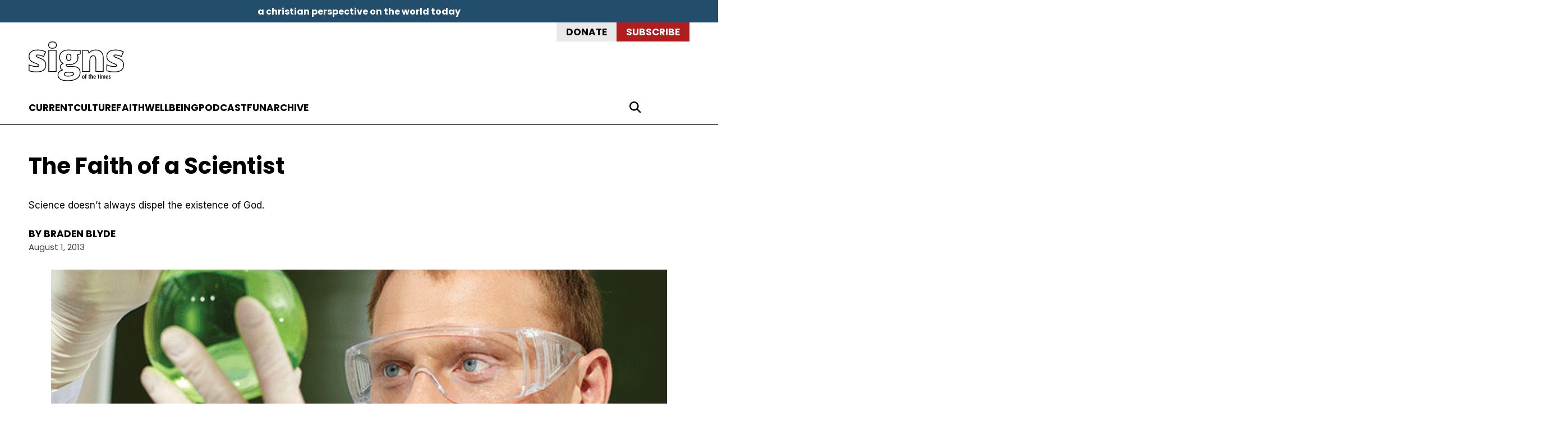

--- FILE ---
content_type: text/html; charset=UTF-8
request_url: https://signsmag.com/2013/08/the-faith-of-a-scientist/
body_size: 20673
content:
<!doctype html>
<html lang="en">
<head>
	<meta charset="utf-8">
	<meta name="viewport" content="width=device-width, initial-scale=1.0">
	<meta name="description" content="Science doesn't always dispel the existence of God.">
<!--	
  <meta property="og:title" content="The Faith of a Scientist &#8211; Signs of the Times"/>
-->
	<meta property="og:image" content="https://signsmag.com/wp-content/uploads/2018/05/ijzdjirhckemytvkoqb5.gif">
  <meta property="og:url" content="https://signsmag.com/2013/08/the-faith-of-a-scientist/"/>
  <meta property="og:type" content="website">
  <meta name="twitter:card" content="summary_large_image">
  <link rel="icon" type="image/svg+xml" href="https://signsmag.com/wp-content/themes/signs-of-the-times/img/sott-favicon.svg">
  <link rel="apple-touch-icon" href="https://signsmag.com/wp-content/themes/signs-of-the-times/img/sott-favicon.svg">
 

<title>The Faith of a Scientist &#8211; Signs of the Times</title>
<meta name='robots' content='max-image-preview:large' />
<link rel='dns-prefetch' href='//cdnjs.cloudflare.com' />
<script type="text/javascript" id="wpp-js" src="https://signsmag.com/wp-content/plugins/wordpress-popular-posts/assets/js/wpp.min.js?ver=7.3.6" data-sampling="0" data-sampling-rate="100" data-api-url="https://signsmag.com/wp-json/wordpress-popular-posts" data-post-id="842" data-token="6e7d2071a5" data-lang="0" data-debug="0"></script>
<link rel="alternate" title="oEmbed (JSON)" type="application/json+oembed" href="https://signsmag.com/wp-json/oembed/1.0/embed?url=https%3A%2F%2Fsignsmag.com%2F2013%2F08%2Fthe-faith-of-a-scientist%2F" />
<link rel="alternate" title="oEmbed (XML)" type="text/xml+oembed" href="https://signsmag.com/wp-json/oembed/1.0/embed?url=https%3A%2F%2Fsignsmag.com%2F2013%2F08%2Fthe-faith-of-a-scientist%2F&#038;format=xml" />
<style id='wp-img-auto-sizes-contain-inline-css' type='text/css'>
img:is([sizes=auto i],[sizes^="auto," i]){contain-intrinsic-size:3000px 1500px}
/*# sourceURL=wp-img-auto-sizes-contain-inline-css */
</style>
<link rel='stylesheet' id='sbi_styles-css' href='https://signsmag.com/wp-content/plugins/instagram-feed/css/sbi-styles.min.css?ver=6.10.0' type='text/css' media='all' />
<style id='wp-emoji-styles-inline-css' type='text/css'>

	img.wp-smiley, img.emoji {
		display: inline !important;
		border: none !important;
		box-shadow: none !important;
		height: 1em !important;
		width: 1em !important;
		margin: 0 0.07em !important;
		vertical-align: -0.1em !important;
		background: none !important;
		padding: 0 !important;
	}
/*# sourceURL=wp-emoji-styles-inline-css */
</style>
<style id='wp-block-library-inline-css' type='text/css'>
:root{--wp-block-synced-color:#7a00df;--wp-block-synced-color--rgb:122,0,223;--wp-bound-block-color:var(--wp-block-synced-color);--wp-editor-canvas-background:#ddd;--wp-admin-theme-color:#007cba;--wp-admin-theme-color--rgb:0,124,186;--wp-admin-theme-color-darker-10:#006ba1;--wp-admin-theme-color-darker-10--rgb:0,107,160.5;--wp-admin-theme-color-darker-20:#005a87;--wp-admin-theme-color-darker-20--rgb:0,90,135;--wp-admin-border-width-focus:2px}@media (min-resolution:192dpi){:root{--wp-admin-border-width-focus:1.5px}}.wp-element-button{cursor:pointer}:root .has-very-light-gray-background-color{background-color:#eee}:root .has-very-dark-gray-background-color{background-color:#313131}:root .has-very-light-gray-color{color:#eee}:root .has-very-dark-gray-color{color:#313131}:root .has-vivid-green-cyan-to-vivid-cyan-blue-gradient-background{background:linear-gradient(135deg,#00d084,#0693e3)}:root .has-purple-crush-gradient-background{background:linear-gradient(135deg,#34e2e4,#4721fb 50%,#ab1dfe)}:root .has-hazy-dawn-gradient-background{background:linear-gradient(135deg,#faaca8,#dad0ec)}:root .has-subdued-olive-gradient-background{background:linear-gradient(135deg,#fafae1,#67a671)}:root .has-atomic-cream-gradient-background{background:linear-gradient(135deg,#fdd79a,#004a59)}:root .has-nightshade-gradient-background{background:linear-gradient(135deg,#330968,#31cdcf)}:root .has-midnight-gradient-background{background:linear-gradient(135deg,#020381,#2874fc)}:root{--wp--preset--font-size--normal:16px;--wp--preset--font-size--huge:42px}.has-regular-font-size{font-size:1em}.has-larger-font-size{font-size:2.625em}.has-normal-font-size{font-size:var(--wp--preset--font-size--normal)}.has-huge-font-size{font-size:var(--wp--preset--font-size--huge)}.has-text-align-center{text-align:center}.has-text-align-left{text-align:left}.has-text-align-right{text-align:right}.has-fit-text{white-space:nowrap!important}#end-resizable-editor-section{display:none}.aligncenter{clear:both}.items-justified-left{justify-content:flex-start}.items-justified-center{justify-content:center}.items-justified-right{justify-content:flex-end}.items-justified-space-between{justify-content:space-between}.screen-reader-text{border:0;clip-path:inset(50%);height:1px;margin:-1px;overflow:hidden;padding:0;position:absolute;width:1px;word-wrap:normal!important}.screen-reader-text:focus{background-color:#ddd;clip-path:none;color:#444;display:block;font-size:1em;height:auto;left:5px;line-height:normal;padding:15px 23px 14px;text-decoration:none;top:5px;width:auto;z-index:100000}html :where(.has-border-color){border-style:solid}html :where([style*=border-top-color]){border-top-style:solid}html :where([style*=border-right-color]){border-right-style:solid}html :where([style*=border-bottom-color]){border-bottom-style:solid}html :where([style*=border-left-color]){border-left-style:solid}html :where([style*=border-width]){border-style:solid}html :where([style*=border-top-width]){border-top-style:solid}html :where([style*=border-right-width]){border-right-style:solid}html :where([style*=border-bottom-width]){border-bottom-style:solid}html :where([style*=border-left-width]){border-left-style:solid}html :where(img[class*=wp-image-]){height:auto;max-width:100%}:where(figure){margin:0 0 1em}html :where(.is-position-sticky){--wp-admin--admin-bar--position-offset:var(--wp-admin--admin-bar--height,0px)}@media screen and (max-width:600px){html :where(.is-position-sticky){--wp-admin--admin-bar--position-offset:0px}}

/*# sourceURL=wp-block-library-inline-css */
</style><style id='wp-block-button-inline-css' type='text/css'>
.wp-block-button__link{align-content:center;box-sizing:border-box;cursor:pointer;display:inline-block;height:100%;text-align:center;word-break:break-word}.wp-block-button__link.aligncenter{text-align:center}.wp-block-button__link.alignright{text-align:right}:where(.wp-block-button__link){border-radius:9999px;box-shadow:none;padding:calc(.667em + 2px) calc(1.333em + 2px);text-decoration:none}.wp-block-button[style*=text-decoration] .wp-block-button__link{text-decoration:inherit}.wp-block-buttons>.wp-block-button.has-custom-width{max-width:none}.wp-block-buttons>.wp-block-button.has-custom-width .wp-block-button__link{width:100%}.wp-block-buttons>.wp-block-button.has-custom-font-size .wp-block-button__link{font-size:inherit}.wp-block-buttons>.wp-block-button.wp-block-button__width-25{width:calc(25% - var(--wp--style--block-gap, .5em)*.75)}.wp-block-buttons>.wp-block-button.wp-block-button__width-50{width:calc(50% - var(--wp--style--block-gap, .5em)*.5)}.wp-block-buttons>.wp-block-button.wp-block-button__width-75{width:calc(75% - var(--wp--style--block-gap, .5em)*.25)}.wp-block-buttons>.wp-block-button.wp-block-button__width-100{flex-basis:100%;width:100%}.wp-block-buttons.is-vertical>.wp-block-button.wp-block-button__width-25{width:25%}.wp-block-buttons.is-vertical>.wp-block-button.wp-block-button__width-50{width:50%}.wp-block-buttons.is-vertical>.wp-block-button.wp-block-button__width-75{width:75%}.wp-block-button.is-style-squared,.wp-block-button__link.wp-block-button.is-style-squared{border-radius:0}.wp-block-button.no-border-radius,.wp-block-button__link.no-border-radius{border-radius:0!important}:root :where(.wp-block-button .wp-block-button__link.is-style-outline),:root :where(.wp-block-button.is-style-outline>.wp-block-button__link){border:2px solid;padding:.667em 1.333em}:root :where(.wp-block-button .wp-block-button__link.is-style-outline:not(.has-text-color)),:root :where(.wp-block-button.is-style-outline>.wp-block-button__link:not(.has-text-color)){color:currentColor}:root :where(.wp-block-button .wp-block-button__link.is-style-outline:not(.has-background)),:root :where(.wp-block-button.is-style-outline>.wp-block-button__link:not(.has-background)){background-color:initial;background-image:none}
/*# sourceURL=https://signsmag.com/wp-includes/blocks/button/style.min.css */
</style>
<style id='wp-block-heading-inline-css' type='text/css'>
h1:where(.wp-block-heading).has-background,h2:where(.wp-block-heading).has-background,h3:where(.wp-block-heading).has-background,h4:where(.wp-block-heading).has-background,h5:where(.wp-block-heading).has-background,h6:where(.wp-block-heading).has-background{padding:1.25em 2.375em}h1.has-text-align-left[style*=writing-mode]:where([style*=vertical-lr]),h1.has-text-align-right[style*=writing-mode]:where([style*=vertical-rl]),h2.has-text-align-left[style*=writing-mode]:where([style*=vertical-lr]),h2.has-text-align-right[style*=writing-mode]:where([style*=vertical-rl]),h3.has-text-align-left[style*=writing-mode]:where([style*=vertical-lr]),h3.has-text-align-right[style*=writing-mode]:where([style*=vertical-rl]),h4.has-text-align-left[style*=writing-mode]:where([style*=vertical-lr]),h4.has-text-align-right[style*=writing-mode]:where([style*=vertical-rl]),h5.has-text-align-left[style*=writing-mode]:where([style*=vertical-lr]),h5.has-text-align-right[style*=writing-mode]:where([style*=vertical-rl]),h6.has-text-align-left[style*=writing-mode]:where([style*=vertical-lr]),h6.has-text-align-right[style*=writing-mode]:where([style*=vertical-rl]){rotate:180deg}
/*# sourceURL=https://signsmag.com/wp-includes/blocks/heading/style.min.css */
</style>
<style id='wp-block-buttons-inline-css' type='text/css'>
.wp-block-buttons{box-sizing:border-box}.wp-block-buttons.is-vertical{flex-direction:column}.wp-block-buttons.is-vertical>.wp-block-button:last-child{margin-bottom:0}.wp-block-buttons>.wp-block-button{display:inline-block;margin:0}.wp-block-buttons.is-content-justification-left{justify-content:flex-start}.wp-block-buttons.is-content-justification-left.is-vertical{align-items:flex-start}.wp-block-buttons.is-content-justification-center{justify-content:center}.wp-block-buttons.is-content-justification-center.is-vertical{align-items:center}.wp-block-buttons.is-content-justification-right{justify-content:flex-end}.wp-block-buttons.is-content-justification-right.is-vertical{align-items:flex-end}.wp-block-buttons.is-content-justification-space-between{justify-content:space-between}.wp-block-buttons.aligncenter{text-align:center}.wp-block-buttons:not(.is-content-justification-space-between,.is-content-justification-right,.is-content-justification-left,.is-content-justification-center) .wp-block-button.aligncenter{margin-left:auto;margin-right:auto;width:100%}.wp-block-buttons[style*=text-decoration] .wp-block-button,.wp-block-buttons[style*=text-decoration] .wp-block-button__link{text-decoration:inherit}.wp-block-buttons.has-custom-font-size .wp-block-button__link{font-size:inherit}.wp-block-buttons .wp-block-button__link{width:100%}.wp-block-button.aligncenter{text-align:center}
/*# sourceURL=https://signsmag.com/wp-includes/blocks/buttons/style.min.css */
</style>
<style id='wp-block-group-inline-css' type='text/css'>
.wp-block-group{box-sizing:border-box}:where(.wp-block-group.wp-block-group-is-layout-constrained){position:relative}
/*# sourceURL=https://signsmag.com/wp-includes/blocks/group/style.min.css */
</style>
<style id='wp-block-group-theme-inline-css' type='text/css'>
:where(.wp-block-group.has-background){padding:1.25em 2.375em}
/*# sourceURL=https://signsmag.com/wp-includes/blocks/group/theme.min.css */
</style>
<style id='wp-block-spacer-inline-css' type='text/css'>
.wp-block-spacer{clear:both}
/*# sourceURL=https://signsmag.com/wp-includes/blocks/spacer/style.min.css */
</style>
<style id='global-styles-inline-css' type='text/css'>
:root{--wp--preset--aspect-ratio--square: 1;--wp--preset--aspect-ratio--4-3: 4/3;--wp--preset--aspect-ratio--3-4: 3/4;--wp--preset--aspect-ratio--3-2: 3/2;--wp--preset--aspect-ratio--2-3: 2/3;--wp--preset--aspect-ratio--16-9: 16/9;--wp--preset--aspect-ratio--9-16: 9/16;--wp--preset--color--black: #000000;--wp--preset--color--cyan-bluish-gray: #abb8c3;--wp--preset--color--white: #ffffff;--wp--preset--color--pale-pink: #f78da7;--wp--preset--color--vivid-red: #cf2e2e;--wp--preset--color--luminous-vivid-orange: #ff6900;--wp--preset--color--luminous-vivid-amber: #fcb900;--wp--preset--color--light-green-cyan: #7bdcb5;--wp--preset--color--vivid-green-cyan: #00d084;--wp--preset--color--pale-cyan-blue: #8ed1fc;--wp--preset--color--vivid-cyan-blue: #0693e3;--wp--preset--color--vivid-purple: #9b51e0;--wp--preset--gradient--vivid-cyan-blue-to-vivid-purple: linear-gradient(135deg,rgb(6,147,227) 0%,rgb(155,81,224) 100%);--wp--preset--gradient--light-green-cyan-to-vivid-green-cyan: linear-gradient(135deg,rgb(122,220,180) 0%,rgb(0,208,130) 100%);--wp--preset--gradient--luminous-vivid-amber-to-luminous-vivid-orange: linear-gradient(135deg,rgb(252,185,0) 0%,rgb(255,105,0) 100%);--wp--preset--gradient--luminous-vivid-orange-to-vivid-red: linear-gradient(135deg,rgb(255,105,0) 0%,rgb(207,46,46) 100%);--wp--preset--gradient--very-light-gray-to-cyan-bluish-gray: linear-gradient(135deg,rgb(238,238,238) 0%,rgb(169,184,195) 100%);--wp--preset--gradient--cool-to-warm-spectrum: linear-gradient(135deg,rgb(74,234,220) 0%,rgb(151,120,209) 20%,rgb(207,42,186) 40%,rgb(238,44,130) 60%,rgb(251,105,98) 80%,rgb(254,248,76) 100%);--wp--preset--gradient--blush-light-purple: linear-gradient(135deg,rgb(255,206,236) 0%,rgb(152,150,240) 100%);--wp--preset--gradient--blush-bordeaux: linear-gradient(135deg,rgb(254,205,165) 0%,rgb(254,45,45) 50%,rgb(107,0,62) 100%);--wp--preset--gradient--luminous-dusk: linear-gradient(135deg,rgb(255,203,112) 0%,rgb(199,81,192) 50%,rgb(65,88,208) 100%);--wp--preset--gradient--pale-ocean: linear-gradient(135deg,rgb(255,245,203) 0%,rgb(182,227,212) 50%,rgb(51,167,181) 100%);--wp--preset--gradient--electric-grass: linear-gradient(135deg,rgb(202,248,128) 0%,rgb(113,206,126) 100%);--wp--preset--gradient--midnight: linear-gradient(135deg,rgb(2,3,129) 0%,rgb(40,116,252) 100%);--wp--preset--font-size--small: 13px;--wp--preset--font-size--medium: 20px;--wp--preset--font-size--large: 36px;--wp--preset--font-size--x-large: 42px;--wp--preset--spacing--20: 0.44rem;--wp--preset--spacing--30: 0.67rem;--wp--preset--spacing--40: 1rem;--wp--preset--spacing--50: 1.5rem;--wp--preset--spacing--60: 2.25rem;--wp--preset--spacing--70: 3.38rem;--wp--preset--spacing--80: 5.06rem;--wp--preset--shadow--natural: 6px 6px 9px rgba(0, 0, 0, 0.2);--wp--preset--shadow--deep: 12px 12px 50px rgba(0, 0, 0, 0.4);--wp--preset--shadow--sharp: 6px 6px 0px rgba(0, 0, 0, 0.2);--wp--preset--shadow--outlined: 6px 6px 0px -3px rgb(255, 255, 255), 6px 6px rgb(0, 0, 0);--wp--preset--shadow--crisp: 6px 6px 0px rgb(0, 0, 0);}:where(.is-layout-flex){gap: 0.5em;}:where(.is-layout-grid){gap: 0.5em;}body .is-layout-flex{display: flex;}.is-layout-flex{flex-wrap: wrap;align-items: center;}.is-layout-flex > :is(*, div){margin: 0;}body .is-layout-grid{display: grid;}.is-layout-grid > :is(*, div){margin: 0;}:where(.wp-block-columns.is-layout-flex){gap: 2em;}:where(.wp-block-columns.is-layout-grid){gap: 2em;}:where(.wp-block-post-template.is-layout-flex){gap: 1.25em;}:where(.wp-block-post-template.is-layout-grid){gap: 1.25em;}.has-black-color{color: var(--wp--preset--color--black) !important;}.has-cyan-bluish-gray-color{color: var(--wp--preset--color--cyan-bluish-gray) !important;}.has-white-color{color: var(--wp--preset--color--white) !important;}.has-pale-pink-color{color: var(--wp--preset--color--pale-pink) !important;}.has-vivid-red-color{color: var(--wp--preset--color--vivid-red) !important;}.has-luminous-vivid-orange-color{color: var(--wp--preset--color--luminous-vivid-orange) !important;}.has-luminous-vivid-amber-color{color: var(--wp--preset--color--luminous-vivid-amber) !important;}.has-light-green-cyan-color{color: var(--wp--preset--color--light-green-cyan) !important;}.has-vivid-green-cyan-color{color: var(--wp--preset--color--vivid-green-cyan) !important;}.has-pale-cyan-blue-color{color: var(--wp--preset--color--pale-cyan-blue) !important;}.has-vivid-cyan-blue-color{color: var(--wp--preset--color--vivid-cyan-blue) !important;}.has-vivid-purple-color{color: var(--wp--preset--color--vivid-purple) !important;}.has-black-background-color{background-color: var(--wp--preset--color--black) !important;}.has-cyan-bluish-gray-background-color{background-color: var(--wp--preset--color--cyan-bluish-gray) !important;}.has-white-background-color{background-color: var(--wp--preset--color--white) !important;}.has-pale-pink-background-color{background-color: var(--wp--preset--color--pale-pink) !important;}.has-vivid-red-background-color{background-color: var(--wp--preset--color--vivid-red) !important;}.has-luminous-vivid-orange-background-color{background-color: var(--wp--preset--color--luminous-vivid-orange) !important;}.has-luminous-vivid-amber-background-color{background-color: var(--wp--preset--color--luminous-vivid-amber) !important;}.has-light-green-cyan-background-color{background-color: var(--wp--preset--color--light-green-cyan) !important;}.has-vivid-green-cyan-background-color{background-color: var(--wp--preset--color--vivid-green-cyan) !important;}.has-pale-cyan-blue-background-color{background-color: var(--wp--preset--color--pale-cyan-blue) !important;}.has-vivid-cyan-blue-background-color{background-color: var(--wp--preset--color--vivid-cyan-blue) !important;}.has-vivid-purple-background-color{background-color: var(--wp--preset--color--vivid-purple) !important;}.has-black-border-color{border-color: var(--wp--preset--color--black) !important;}.has-cyan-bluish-gray-border-color{border-color: var(--wp--preset--color--cyan-bluish-gray) !important;}.has-white-border-color{border-color: var(--wp--preset--color--white) !important;}.has-pale-pink-border-color{border-color: var(--wp--preset--color--pale-pink) !important;}.has-vivid-red-border-color{border-color: var(--wp--preset--color--vivid-red) !important;}.has-luminous-vivid-orange-border-color{border-color: var(--wp--preset--color--luminous-vivid-orange) !important;}.has-luminous-vivid-amber-border-color{border-color: var(--wp--preset--color--luminous-vivid-amber) !important;}.has-light-green-cyan-border-color{border-color: var(--wp--preset--color--light-green-cyan) !important;}.has-vivid-green-cyan-border-color{border-color: var(--wp--preset--color--vivid-green-cyan) !important;}.has-pale-cyan-blue-border-color{border-color: var(--wp--preset--color--pale-cyan-blue) !important;}.has-vivid-cyan-blue-border-color{border-color: var(--wp--preset--color--vivid-cyan-blue) !important;}.has-vivid-purple-border-color{border-color: var(--wp--preset--color--vivid-purple) !important;}.has-vivid-cyan-blue-to-vivid-purple-gradient-background{background: var(--wp--preset--gradient--vivid-cyan-blue-to-vivid-purple) !important;}.has-light-green-cyan-to-vivid-green-cyan-gradient-background{background: var(--wp--preset--gradient--light-green-cyan-to-vivid-green-cyan) !important;}.has-luminous-vivid-amber-to-luminous-vivid-orange-gradient-background{background: var(--wp--preset--gradient--luminous-vivid-amber-to-luminous-vivid-orange) !important;}.has-luminous-vivid-orange-to-vivid-red-gradient-background{background: var(--wp--preset--gradient--luminous-vivid-orange-to-vivid-red) !important;}.has-very-light-gray-to-cyan-bluish-gray-gradient-background{background: var(--wp--preset--gradient--very-light-gray-to-cyan-bluish-gray) !important;}.has-cool-to-warm-spectrum-gradient-background{background: var(--wp--preset--gradient--cool-to-warm-spectrum) !important;}.has-blush-light-purple-gradient-background{background: var(--wp--preset--gradient--blush-light-purple) !important;}.has-blush-bordeaux-gradient-background{background: var(--wp--preset--gradient--blush-bordeaux) !important;}.has-luminous-dusk-gradient-background{background: var(--wp--preset--gradient--luminous-dusk) !important;}.has-pale-ocean-gradient-background{background: var(--wp--preset--gradient--pale-ocean) !important;}.has-electric-grass-gradient-background{background: var(--wp--preset--gradient--electric-grass) !important;}.has-midnight-gradient-background{background: var(--wp--preset--gradient--midnight) !important;}.has-small-font-size{font-size: var(--wp--preset--font-size--small) !important;}.has-medium-font-size{font-size: var(--wp--preset--font-size--medium) !important;}.has-large-font-size{font-size: var(--wp--preset--font-size--large) !important;}.has-x-large-font-size{font-size: var(--wp--preset--font-size--x-large) !important;}
/*# sourceURL=global-styles-inline-css */
</style>
<style id='core-block-supports-inline-css' type='text/css'>
.wp-container-core-buttons-is-layout-16018d1d{justify-content:center;}
/*# sourceURL=core-block-supports-inline-css */
</style>

<style id='classic-theme-styles-inline-css' type='text/css'>
/*! This file is auto-generated */
.wp-block-button__link{color:#fff;background-color:#32373c;border-radius:9999px;box-shadow:none;text-decoration:none;padding:calc(.667em + 2px) calc(1.333em + 2px);font-size:1.125em}.wp-block-file__button{background:#32373c;color:#fff;text-decoration:none}
/*# sourceURL=/wp-includes/css/classic-themes.min.css */
</style>
<link rel='stylesheet' id='font-awesome-css' href='https://cdnjs.cloudflare.com/ajax/libs/font-awesome/6.7.2/css/all.min.css' type='text/css' media='all' />
<link rel='stylesheet' id='sott-css' href='https://signsmag.com/wp-content/themes/signs-of-the-times/css/style.css?ver=1754534694' type='text/css' media='all' />
<script type="text/javascript" src="https://signsmag.com/wp-content/themes/signs-of-the-times/js/theme-top.js?ver=3" id="sott-theme-top-js"></script>
<link rel="https://api.w.org/" href="https://signsmag.com/wp-json/" /><link rel="alternate" title="JSON" type="application/json" href="https://signsmag.com/wp-json/wp/v2/posts/842" /><link rel="canonical" href="https://signsmag.com/2013/08/the-faith-of-a-scientist/" />
<link rel='shortlink' href='https://signsmag.com/?p=842' />
            <style id="wpp-loading-animation-styles">@-webkit-keyframes bgslide{from{background-position-x:0}to{background-position-x:-200%}}@keyframes bgslide{from{background-position-x:0}to{background-position-x:-200%}}.wpp-widget-block-placeholder,.wpp-shortcode-placeholder{margin:0 auto;width:60px;height:3px;background:#dd3737;background:linear-gradient(90deg,#dd3737 0%,#571313 10%,#dd3737 100%);background-size:200% auto;border-radius:3px;-webkit-animation:bgslide 1s infinite linear;animation:bgslide 1s infinite linear}</style>
            	<!-- Google Analytics -->
  <script defer src="https://signsmag.com/wp-content/themes/signs-of-the-times/js/ga.js"></script>
  <script defer src="https://www.googletagmanager.com/gtag/js?id=G-YZGKQW6694"></script>
<link rel='stylesheet' id='yarppRelatedCss-css' href='https://signsmag.com/wp-content/plugins/yet-another-related-posts-plugin/style/related.css?ver=5.30.11' type='text/css' media='all' />
</head>
<body class="wp-singular post-template-default single single-post postid-842 single-format-standard wp-theme-signs-of-the-times" data-drop-capital="1">
  <header >
    <div class="byline">a christian perspective on the world today</div>
    <div class="banner">
      <a class="logo" href="/">
        <img class="light-mode-only" src="https://signsmag.com/wp-content/themes/signs-of-the-times/img/sott-logo-black.svg" alt="Signs of the Times logo">
        <img class="dark-mode-only" src="https://signsmag.com/wp-content/themes/signs-of-the-times/img/sott-logo-white.svg" alt="Signs of the Times logo">
      </a>
      <div class="top-buttons">
        <a class="donate" href="/donate/">Donate</a>
        <a class="subscribe" href="/subscribe/?utm_source=signsmag&amp;utm_medium=button&amp;utm_content=header">Subscribe</a>
      </div>
      <nav>
        <button class="close" aria-label="close"><i class="fa-solid fa-xmark"></i></button>
        <div class="menu">
          <a href="/">Home</a><a href="https://signsmag.com/category/current/">Current</a><a href="https://signsmag.com/category/culture/">Culture</a><a href="https://signsmag.com/category/faith/">Faith</a><a href="https://signsmag.com/category/wellbeing/">Wellbeing</a><a href="https://signsradio.transistor.fm/" target="_blank">Podcast</a><a href="https://signsmag.com/category/fun/">Fun</a><a href="https://signsmag.com/archive/">Archive</a><a href="https://signsmag.com/subscribe/">Subscribe</a><a href="https://signsmag.com/donate/">Donate</a>        </div>
        <button class="theme-toggle tt-mobile" title="switch between light and dark mode"></button>
      </nav>
      <button class="hamburger" aria-label="show menu"><i class="fa-solid fa-bars"></i></button>
      <div class="bottom-right">
        <div class="search">
          <button aria-label="search button"><i class="fa-solid fa-magnifying-glass"></i></button>
          <input type="search" value="" required aria-label="search input"> <!-- placeholder="&#xf002" -->
        </div>
        <button class="theme-toggle tt-desktop" title="switch between light and dark mode"></button>
      </div>
    </div>
  </header>
	<main>
	  <div class="grid">
      <article class="main-article">
        <div class="article-top">
          <div class="meta">
            <p class="post-category"><a class="category-title culture" href="https://signsmag.com/category/culture/" rel="category tag">Culture</a></p>
            <h1 class="post-title">The Faith of a Scientist</h1>
            <div class="post-excerpt">
              <p>Science doesn&#8217;t always dispel the existence of God.</p>
            </div>
            <p class="post-author">By <a href="https://signsmag.com/author/bradenblyde/">Braden Blyde</a></p>
            <p class="post-date">August 1, 2013</p>
          </div>
          <figure class="featured-image">
<!--
            <img width="640" height="300" src="https://signsmag.com/wp-content/uploads/2018/05/ijzdjirhckemytvkoqb5.gif" class="attachment-full size-full wp-post-image" alt="" decoding="async" fetchpriority="high" />-->
            <img src="https://signsmag.com/wp-content/uploads/2018/05/ijzdjirhckemytvkoqb5.gif" class="wp-post-image" style="">
            </figure>
        </div>
        <div class="article-bottom">
<!--        
          <h1 class="post-title">The Faith of a Scientist</h1>
          <p class="post-author">By <a href="https://signsmag.com/author/bradenblyde/">Braden Blyde</a></p>
          <p class="post-date">August 1, 2013</p>
-->
          <div class="content"><p><strong>Braden Blyde</strong> speaks with chemist and author John Ashton who is challenging evolutionary orthodoxy.</p>
<p>Science was flourishing and amid its youngest and brightest, one student in particular consistently topped physics and chemistry courses, took its academic prizes and was courted with offers of scholarships by prestigious universities. His trajectory was toward the heights of the scientific world.</p>
<p>In our age of enlightenment and postmodern reasoning, scientist Dr John Ashton’s journey stands as an exception, demonstrating the fact that studying science doesn’t always <em>destroy</em> one’s faith. Sometimes it <em>creates</em> it.</p>
<h3>Finding Faith</h3>
<p>During his university years, Ashton worked in the research division of the world’s pre-eminent mining and petroleum company, BHP Billiton.</p>
<p><em>“I was struck by the emptiness in the lives of some of the scientists there,” he says. “My boss stood out, though. There was something different about his approach to work and to life.”</em></p>
<p>The difference being that his boss was a Christian.</p>
<p><em>“So I started thinking about my purpose in life,”</em> Ashton recalls.</p>
<p><em>“Having grown up in a nominally Christian home, I asked my mother, ‘How do you learn about God?’ She suggested I start by going to church.”</em></p>
<p>And so he did. Yet, Ashton didn’t even own a Bible of his own.</p>
<p><em>“At the time I was applying for the most prestigious chemistry scholarship in the country and so it was that I prayed my first prayer. I basically said, ‘God, if I win this scholarship, I’ll buy a Bible.’ ”</em></p>
<p>He won it, which got him working under world-renowned chemist Harry Bloom. The first book he bought on arrival? A Bible.</p>
<h3>Fighting To Be Heard</h3>
<p>Over the years, Ashton has accumulated two doctorates, the first in chemistry and the second in epistemology (the theory of knowledge). He’s also written countless papers, contributed significant findings to the scientific community and penned multiple books. His most recent is <em>Evolution Impossible.</em> Nevertheless, despite all the accolades and accomplishments, being heard as a creationist among the growing chorus of evolutionary evangelists is to be in the midst of a constant battle.</p>
<p>Ashton says that while most of the scientists he works with are quite civil about their differences, agreeing to disagree, behind the closed doors of research centres and publishers—metaphorically and literally—things are different.</p>
<p><em>“I had a book about to be released and was working on advertising with one of the largest and globally most popular science magazines,” </em>he says. <em>“I told them about the book and its scientific support of creation, and suddenly they became disinterested. In spite of the fact that I had the money to pay for it, they simply weren’t interested in giving it space in their journal.”</em></p>
<p>Similar walls have been erected against Ashton’s applications for research grants at various institutions. He says that the science is sound, but nobody wants to touch it.</p>
<p>In 2006, Ashton prepared a DVD giving evidence for intelligent design, but backlash from the scientific community was scathing and most unscientific. He says <em>“one journal article lumped the idea in with nonsense like ‘spoon-herding and alien abduction,’ ”</em> which, ironically, he points out, is hardly a scientific argument.</p>
<p><em>“A year later, a response article I wrote was published. The feedback was even more stinging.”</em></p>
<p>Ashton has received countless aggressive, and at times derogat-ory, emails and comments. <em>“Among them,” </em>he says, <em>“the most telling comment came from a fellow scientist who said, ‘We haven’t discovered the evidence that you’re wrong yet. But we will discover it.’ ”</em> It was a comment that confirms his greatest worry about his work and his faith.</p>
<p><em>“I fear there is no debate left in this [creation versus evolution] issue,”</em> he says. <em>“It hasn’t been lost on evidence but on what people want to believe.”</em></p>
<h3>Lessons To Be Learned</h3>
<p><em>“There is no evidence anywhere in the scientific world that demonstrates the creation of new genetic information,”</em> Ashton says. <em>“Small pieces of genetic code have been transferred or removed, but nothing is new. Without these new pieces of information, there are no scientific answers for creation’s arguments.”</em></p>
<p>Another of the most confounding issues for an evolutionary explanation of life is that of <em>synergy</em>—the interaction of two or more elements that, when combined, produce an effect that is greater than any one of them can produce alone. Ashton believes that this concept lies at the root of <em>“a lot of mistakes, particularly in environmental and health sciences.”</em> He explains it’s a little bit like two men being able to carry more than twice the load that either of them could carry alone.</p>
<p><em>“Nature seems to be able to create synergies within systems that defy simple logic,”</em> Ashton says. <em>“This causes significant issues for scientific research.”</em></p>
<p>Beyond his scientific discoveries, Ashton has found two significant issues that pose challenges to those presenting a case for creation. <em>“First, there is a profound lack of knowledge about the Bible in the scientific community,”</em> he says. <em>“Many scientists operate and make judgements on assumptions that are completely wrong.”</em></p>
<p>Another is the pervading notion that all scientists believe in evolution. <em>“It’s pretty safe to say that there are many leading scientists across multiple fields who prove this is wrong. But the attitude is again evidence that the debate has been taken off the table.”</em></p>
<p>Ashton admits that it would be a lot easier if he just gave up the fight. But if he’s learned anything as a scientist and as a Christian, it’s that truth must be brought to light.</p>
<p><em>“There are a lot of theories and a lot of conjecture about a lot of things. What I’m interested in is what we can know and what we can reproduce.</em></p>
<p><em>“We have to ask ourselves, What is the best historical evidence? What is the best scientific knowledge? What is the best biblical knowledge? And then we have to use it.”</em></p>
</div>
          <div class="tags"><span>TAGS</span> <a href="https://signsmag.com/tag/conversion/" rel="tag">conversion</a><a href="https://signsmag.com/tag/creation/" rel="tag">creation</a><a href="https://signsmag.com/tag/evolution/" rel="tag">evolution</a><a href="https://signsmag.com/tag/science/" rel="tag">science</a><a href="https://signsmag.com/tag/testimony/" rel="tag">testimony</a></div>
        </div>
      </article>
      <div class="sidebar2">
        <div class="share-options"> <!-- wrapper required to make sticky positioning work -->
          <a title="Share on Facebook" href="https://www.facebook.com/sharer.php?u=https%3A%2F%2Fsignsmag.com%2F2013%2F08%2Fthe-faith-of-a-scientist%2F" target="_blank" onclick="window.open(this.href, 'mywin','left=50,top=50,width=600,height=350,toolbar=0'); return false;">
            <i class="fa-brands fa-facebook-f"></i>
          </a>
          <a title="Share on Twitter" href="https://x.com/intent/post?url=https%3A%2F%2Fsignsmag.com%2F2013%2F08%2Fthe-faith-of-a-scientist%2F" target="_blank">
            <i class="fa-brands fa-x-twitter"></i>
          </a>
          <a title="Share via email" href="mailto:?subject=The Faith of a Scientist&amp;body=Dear friend,%0D%0A%0D%0AI came across this story and thought it may interest you.%0D%0A%0D%0ATHE FAITH OF A SCIENTIST%0D%0Ahttps://signsmag.com/2013/08/the-faith-of-a-scientist/%0D%0A%0D%0ARegards">
            <i class="fa-solid fa-envelope"></i>
          </a>
          <div class="copy-link" title="Copy link">
            <i class="fa-solid fa-link"></i>
          </div>
        </div>
      </div>
      <div class="sidebar" data-sticky="true">
        <ul>
          <li id="block-7" class="widget widget_block"><div class="popular-posts"><h4>Trending</h4><ul class="wpp-list">
<li><span class="wpp-category"><a href="https://signsmag.com/category/current/" class="wpp-taxonomy category category-3">Current</a></span><a href="https://signsmag.com/2025/08/cambodias-sex-industry-a-childs-worst-nightmare/" class="wpp-post-title" target="_self">Cambodia’s sex industry: a child’s worst nightmare</a><span class="wpp-author">By <a href="https://signsmag.com/author/lynnettelounsbury/">Lynnette Lounsbury</a></span></li>
<li><span class="wpp-category"><a href="https://signsmag.com/category/faith/" class="wpp-taxonomy category category-5">Faith</a>, <a href="https://signsmag.com/category/feature-a/" class="wpp-taxonomy category category-6">Feature A</a></span><a href="https://signsmag.com/2026/01/spiritual-not-religious/" class="wpp-post-title" target="_self">Spiritual, not religious—until the darkness visited</a><span class="wpp-author">By <a href="https://signsmag.com/author/jakestevenja/">Jake Stevenja</a></span></li>
<li><span class="wpp-category"><a href="https://signsmag.com/category/faith/" class="wpp-taxonomy category category-5">Faith</a></span><a href="https://signsmag.com/2020/04/the-power-of-the-cross/" class="wpp-post-title" target="_self">The power of the cross</a><span class="wpp-author">By <a href="https://signsmag.com/author/lyndellepeterson/">Lyndelle Peterson</a></span></li>
<li><span class="wpp-category"><a href="https://signsmag.com/category/feature-b/" class="wpp-taxonomy category category-7">Feature B</a>, <a href="https://signsmag.com/category/uncategorised/" class="wpp-taxonomy category category-11">Uncategorised</a></span><a href="https://signsmag.com/2026/01/six-foods-for-2026/" class="wpp-post-title" target="_self">Six foods for 2026</a><span class="wpp-author">By <a href="https://signsmag.com/author/christianaleimena/">Christiana Leimena</a></span></li>
<li><span class="wpp-category"><a href="https://signsmag.com/category/culture/" class="wpp-taxonomy category category-2">Culture</a></span><a href="https://signsmag.com/2022/08/the-unlikely-story-behind-a-blockbuster/" class="wpp-post-title" target="_self">The unlikely story behind a blockbuster</a><span class="wpp-author">By <a href="https://signsmag.com/author/nathanbrown/">Nathan Brown</a></span></li>
<li><span class="wpp-category"><a href="https://signsmag.com/category/culture/" class="wpp-taxonomy category category-2">Culture</a></span><a href="https://signsmag.com/2025/05/i-watched-house-of-david-so-you-dont-have-to/" title="I watched House of David so you don’t have to" class="wpp-post-title" target="_self">I watched <em>House of David</em> so you don’t have to</a><span class="wpp-author">By <a href="https://signsmag.com/author/mitchellstrahan/">Mitchell Strahan</a></span></li>

</ul></div></li>
<li id="block-16" class="widget widget_block">
<div class="wp-block-group"><div class="wp-block-group__inner-container is-layout-constrained wp-block-group-is-layout-constrained">
<h4 class="wp-block-heading">Latest Issue</h4>



<figure class="wp-block-image size-full">
<img decoding="async" src="https://signsmag.com/wp-content/uploads/2026/01/Signs-of-the-Times-Jan-Feb-2026-scaled.webp">
</figure>



<div class="wp-block-buttons is-content-justification-center is-layout-flex wp-container-core-buttons-is-layout-16018d1d wp-block-buttons-is-layout-flex">
<div class="wp-block-button"><a class="wp-block-button__link wp-element-button" href="/subscribe/">Subscribe</a></div>
</div>



<div style="height:1em" aria-hidden="true" class="wp-block-spacer"></div>
</div></div>
</li>
<li id="block-10" class="widget widget_block">
<div id="sb_instagram"  class="sbi sbi_mob_col_1 sbi_tab_col_1 sbi_col_1 sbi_width_resp" style="padding-bottom: 10px;"	 data-feedid="*1"  data-res="auto" data-cols="1" data-colsmobile="1" data-colstablet="1" data-num="5" data-nummobile="1" data-item-padding="5"	 data-shortcode-atts="{}"  data-postid="842" data-locatornonce="615d0de76e" data-imageaspectratio="1:1" data-sbi-flags="favorLocal">
	<div class="sb_instagram_header "   >
	<a class="sbi_header_link" target="_blank"
	   rel="nofollow noopener" href="https://www.instagram.com/signsmag/" title="@signsmag">
		<div class="sbi_header_text sbi_no_bio">
			<div class="sbi_header_img"  data-avatar-url="https://scontent-syd2-1.xx.fbcdn.net/v/t51.2885-15/351240906_3450280641857234_1882284162430846230_n.jpg?_nc_cat=106&amp;ccb=1-7&amp;_nc_sid=7d201b&amp;_nc_ohc=J1A96hy5Pn8Q7kNvwG8O4wl&amp;_nc_oc=AdnzK4jTIP7nbjVoQ_HeUkJ4PyZdjIbFP_f3b1AVirF8HQt-vpx5Tm7udXg_nvk9kA0&amp;_nc_zt=23&amp;_nc_ht=scontent-syd2-1.xx&amp;edm=AL-3X8kEAAAA&amp;oh=00_AfqBUm_hint2zXsgr8yqIb65j-2mXYcwmgjCzpU74L6kEA&amp;oe=6970239D">
									<div class="sbi_header_img_hover"  ><svg class="sbi_new_logo fa-instagram fa-w-14" aria-hidden="true" data-fa-processed="" aria-label="Instagram" data-prefix="fab" data-icon="instagram" role="img" viewBox="0 0 448 512">
                    <path fill="currentColor" d="M224.1 141c-63.6 0-114.9 51.3-114.9 114.9s51.3 114.9 114.9 114.9S339 319.5 339 255.9 287.7 141 224.1 141zm0 189.6c-41.1 0-74.7-33.5-74.7-74.7s33.5-74.7 74.7-74.7 74.7 33.5 74.7 74.7-33.6 74.7-74.7 74.7zm146.4-194.3c0 14.9-12 26.8-26.8 26.8-14.9 0-26.8-12-26.8-26.8s12-26.8 26.8-26.8 26.8 12 26.8 26.8zm76.1 27.2c-1.7-35.9-9.9-67.7-36.2-93.9-26.2-26.2-58-34.4-93.9-36.2-37-2.1-147.9-2.1-184.9 0-35.8 1.7-67.6 9.9-93.9 36.1s-34.4 58-36.2 93.9c-2.1 37-2.1 147.9 0 184.9 1.7 35.9 9.9 67.7 36.2 93.9s58 34.4 93.9 36.2c37 2.1 147.9 2.1 184.9 0 35.9-1.7 67.7-9.9 93.9-36.2 26.2-26.2 34.4-58 36.2-93.9 2.1-37 2.1-147.8 0-184.8zM398.8 388c-7.8 19.6-22.9 34.7-42.6 42.6-29.5 11.7-99.5 9-132.1 9s-102.7 2.6-132.1-9c-19.6-7.8-34.7-22.9-42.6-42.6-11.7-29.5-9-99.5-9-132.1s-2.6-102.7 9-132.1c7.8-19.6 22.9-34.7 42.6-42.6 29.5-11.7 99.5-9 132.1-9s102.7-2.6 132.1 9c19.6 7.8 34.7 22.9 42.6 42.6 11.7 29.5 9 99.5 9 132.1s2.7 102.7-9 132.1z"></path>
                </svg></div>
					<img decoding="async"  src="https://signsmag.com/wp-content/uploads/sb-instagram-feed-images/signsmag.webp" alt="" width="50" height="50">
				
							</div>

			<div class="sbi_feedtheme_header_text">
				<h3>signsmag</h3>
							</div>
		</div>
	</a>
</div>

	<div id="sbi_images"  style="gap: 10px;">
		<div class="sbi_item sbi_type_video sbi_new sbi_transition"
	id="sbi_18400642003121758" data-date="1768120200">
	<div class="sbi_photo_wrap">
		<a class="sbi_photo" href="https://www.instagram.com/reel/DTPjhkqks0n/" target="_blank" rel="noopener nofollow"
			data-full-res="https://scontent-syd2-1.cdninstagram.com/v/t51.82787-15/604297324_17971837067981493_3763502071156689616_n.jpg?stp=dst-jpg_e35_tt6&#038;_nc_cat=109&#038;ccb=7-5&#038;_nc_sid=18de74&#038;efg=eyJlZmdfdGFnIjoiQ0xJUFMuYmVzdF9pbWFnZV91cmxnZW4uQzMifQ%3D%3D&#038;_nc_ohc=v4HDFmdGWKcQ7kNvwGzRtXN&#038;_nc_oc=AdkvhR_vZVVgWEwrNrsXFQSGwIi7NMEPH3HjIaGkHc65ezazvp4EFvmHOExrj-o-xiE&#038;_nc_zt=23&#038;_nc_ht=scontent-syd2-1.cdninstagram.com&#038;edm=AM6HXa8EAAAA&#038;_nc_gid=1YsNMegEPas1TuNb_n1Bww&#038;oh=00_Afp_YHo4yR9H3Q2LKT65V0CMzhuuSzhOEigolonvOAHUng&#038;oe=69703D89"
			data-img-src-set="{&quot;d&quot;:&quot;https:\/\/scontent-syd2-1.cdninstagram.com\/v\/t51.82787-15\/604297324_17971837067981493_3763502071156689616_n.jpg?stp=dst-jpg_e35_tt6&amp;_nc_cat=109&amp;ccb=7-5&amp;_nc_sid=18de74&amp;efg=eyJlZmdfdGFnIjoiQ0xJUFMuYmVzdF9pbWFnZV91cmxnZW4uQzMifQ%3D%3D&amp;_nc_ohc=v4HDFmdGWKcQ7kNvwGzRtXN&amp;_nc_oc=AdkvhR_vZVVgWEwrNrsXFQSGwIi7NMEPH3HjIaGkHc65ezazvp4EFvmHOExrj-o-xiE&amp;_nc_zt=23&amp;_nc_ht=scontent-syd2-1.cdninstagram.com&amp;edm=AM6HXa8EAAAA&amp;_nc_gid=1YsNMegEPas1TuNb_n1Bww&amp;oh=00_Afp_YHo4yR9H3Q2LKT65V0CMzhuuSzhOEigolonvOAHUng&amp;oe=69703D89&quot;,&quot;150&quot;:&quot;https:\/\/scontent-syd2-1.cdninstagram.com\/v\/t51.82787-15\/604297324_17971837067981493_3763502071156689616_n.jpg?stp=dst-jpg_e35_tt6&amp;_nc_cat=109&amp;ccb=7-5&amp;_nc_sid=18de74&amp;efg=eyJlZmdfdGFnIjoiQ0xJUFMuYmVzdF9pbWFnZV91cmxnZW4uQzMifQ%3D%3D&amp;_nc_ohc=v4HDFmdGWKcQ7kNvwGzRtXN&amp;_nc_oc=AdkvhR_vZVVgWEwrNrsXFQSGwIi7NMEPH3HjIaGkHc65ezazvp4EFvmHOExrj-o-xiE&amp;_nc_zt=23&amp;_nc_ht=scontent-syd2-1.cdninstagram.com&amp;edm=AM6HXa8EAAAA&amp;_nc_gid=1YsNMegEPas1TuNb_n1Bww&amp;oh=00_Afp_YHo4yR9H3Q2LKT65V0CMzhuuSzhOEigolonvOAHUng&amp;oe=69703D89&quot;,&quot;320&quot;:&quot;https:\/\/scontent-syd2-1.cdninstagram.com\/v\/t51.82787-15\/604297324_17971837067981493_3763502071156689616_n.jpg?stp=dst-jpg_e35_tt6&amp;_nc_cat=109&amp;ccb=7-5&amp;_nc_sid=18de74&amp;efg=eyJlZmdfdGFnIjoiQ0xJUFMuYmVzdF9pbWFnZV91cmxnZW4uQzMifQ%3D%3D&amp;_nc_ohc=v4HDFmdGWKcQ7kNvwGzRtXN&amp;_nc_oc=AdkvhR_vZVVgWEwrNrsXFQSGwIi7NMEPH3HjIaGkHc65ezazvp4EFvmHOExrj-o-xiE&amp;_nc_zt=23&amp;_nc_ht=scontent-syd2-1.cdninstagram.com&amp;edm=AM6HXa8EAAAA&amp;_nc_gid=1YsNMegEPas1TuNb_n1Bww&amp;oh=00_Afp_YHo4yR9H3Q2LKT65V0CMzhuuSzhOEigolonvOAHUng&amp;oe=69703D89&quot;,&quot;640&quot;:&quot;https:\/\/scontent-syd2-1.cdninstagram.com\/v\/t51.82787-15\/604297324_17971837067981493_3763502071156689616_n.jpg?stp=dst-jpg_e35_tt6&amp;_nc_cat=109&amp;ccb=7-5&amp;_nc_sid=18de74&amp;efg=eyJlZmdfdGFnIjoiQ0xJUFMuYmVzdF9pbWFnZV91cmxnZW4uQzMifQ%3D%3D&amp;_nc_ohc=v4HDFmdGWKcQ7kNvwGzRtXN&amp;_nc_oc=AdkvhR_vZVVgWEwrNrsXFQSGwIi7NMEPH3HjIaGkHc65ezazvp4EFvmHOExrj-o-xiE&amp;_nc_zt=23&amp;_nc_ht=scontent-syd2-1.cdninstagram.com&amp;edm=AM6HXa8EAAAA&amp;_nc_gid=1YsNMegEPas1TuNb_n1Bww&amp;oh=00_Afp_YHo4yR9H3Q2LKT65V0CMzhuuSzhOEigolonvOAHUng&amp;oe=69703D89&quot;}">
			<span class="sbi-screenreader">How closely should we follow the recommended daily</span>
						<svg style="color: rgba(255,255,255,1)" class="svg-inline--fa fa-play fa-w-14 sbi_playbtn" aria-label="Play" aria-hidden="true" data-fa-processed="" data-prefix="fa" data-icon="play" role="presentation" xmlns="http://www.w3.org/2000/svg" viewBox="0 0 448 512"><path fill="currentColor" d="M424.4 214.7L72.4 6.6C43.8-10.3 0 6.1 0 47.9V464c0 37.5 40.7 60.1 72.4 41.3l352-208c31.4-18.5 31.5-64.1 0-82.6z"></path></svg>			<img decoding="async" src="https://signsmag.com/wp-content/plugins/instagram-feed/img/placeholder.png" alt="How closely should we follow the recommended daily allowances? And how can we really learn to listen to our bodies to know what we truly need?

To hear the full conversation, head to the Signs Radio podcast. 

🎧 E235: Why you should be eating less protein, and more fibre 

#fibre #nutrition #wellbeing #protein #rda" aria-hidden="true">
		</a>
	</div>
</div><div class="sbi_item sbi_type_video sbi_new sbi_transition"
	id="sbi_17922077541199188" data-date="1767856500">
	<div class="sbi_photo_wrap">
		<a class="sbi_photo" href="https://www.instagram.com/reel/DTM2LBwkjEK/" target="_blank" rel="noopener nofollow"
			data-full-res="https://scontent-syd2-1.cdninstagram.com/v/t51.82787-15/604547976_17971836941981493_5125747773107906208_n.jpg?stp=dst-jpg_e35_tt6&#038;_nc_cat=109&#038;ccb=7-5&#038;_nc_sid=18de74&#038;efg=eyJlZmdfdGFnIjoiQ0xJUFMuYmVzdF9pbWFnZV91cmxnZW4uQzMifQ%3D%3D&#038;_nc_ohc=KgRzXUxGJJoQ7kNvwEAzuex&#038;_nc_oc=AdmGhitaykCOqf-YV1PkPSE6oUW7f5DZfN_YBnIshKs4wIsBAujW84GWqDBI6iVqDZQ&#038;_nc_zt=23&#038;_nc_ht=scontent-syd2-1.cdninstagram.com&#038;edm=AM6HXa8EAAAA&#038;_nc_gid=1YsNMegEPas1TuNb_n1Bww&#038;oh=00_AfrtKRtpF4azdK3yb6DLgzr_ccy4VRgEEd50NyX1--0l7w&#038;oe=69702045"
			data-img-src-set="{&quot;d&quot;:&quot;https:\/\/scontent-syd2-1.cdninstagram.com\/v\/t51.82787-15\/604547976_17971836941981493_5125747773107906208_n.jpg?stp=dst-jpg_e35_tt6&amp;_nc_cat=109&amp;ccb=7-5&amp;_nc_sid=18de74&amp;efg=eyJlZmdfdGFnIjoiQ0xJUFMuYmVzdF9pbWFnZV91cmxnZW4uQzMifQ%3D%3D&amp;_nc_ohc=KgRzXUxGJJoQ7kNvwEAzuex&amp;_nc_oc=AdmGhitaykCOqf-YV1PkPSE6oUW7f5DZfN_YBnIshKs4wIsBAujW84GWqDBI6iVqDZQ&amp;_nc_zt=23&amp;_nc_ht=scontent-syd2-1.cdninstagram.com&amp;edm=AM6HXa8EAAAA&amp;_nc_gid=1YsNMegEPas1TuNb_n1Bww&amp;oh=00_AfrtKRtpF4azdK3yb6DLgzr_ccy4VRgEEd50NyX1--0l7w&amp;oe=69702045&quot;,&quot;150&quot;:&quot;https:\/\/scontent-syd2-1.cdninstagram.com\/v\/t51.82787-15\/604547976_17971836941981493_5125747773107906208_n.jpg?stp=dst-jpg_e35_tt6&amp;_nc_cat=109&amp;ccb=7-5&amp;_nc_sid=18de74&amp;efg=eyJlZmdfdGFnIjoiQ0xJUFMuYmVzdF9pbWFnZV91cmxnZW4uQzMifQ%3D%3D&amp;_nc_ohc=KgRzXUxGJJoQ7kNvwEAzuex&amp;_nc_oc=AdmGhitaykCOqf-YV1PkPSE6oUW7f5DZfN_YBnIshKs4wIsBAujW84GWqDBI6iVqDZQ&amp;_nc_zt=23&amp;_nc_ht=scontent-syd2-1.cdninstagram.com&amp;edm=AM6HXa8EAAAA&amp;_nc_gid=1YsNMegEPas1TuNb_n1Bww&amp;oh=00_AfrtKRtpF4azdK3yb6DLgzr_ccy4VRgEEd50NyX1--0l7w&amp;oe=69702045&quot;,&quot;320&quot;:&quot;https:\/\/scontent-syd2-1.cdninstagram.com\/v\/t51.82787-15\/604547976_17971836941981493_5125747773107906208_n.jpg?stp=dst-jpg_e35_tt6&amp;_nc_cat=109&amp;ccb=7-5&amp;_nc_sid=18de74&amp;efg=eyJlZmdfdGFnIjoiQ0xJUFMuYmVzdF9pbWFnZV91cmxnZW4uQzMifQ%3D%3D&amp;_nc_ohc=KgRzXUxGJJoQ7kNvwEAzuex&amp;_nc_oc=AdmGhitaykCOqf-YV1PkPSE6oUW7f5DZfN_YBnIshKs4wIsBAujW84GWqDBI6iVqDZQ&amp;_nc_zt=23&amp;_nc_ht=scontent-syd2-1.cdninstagram.com&amp;edm=AM6HXa8EAAAA&amp;_nc_gid=1YsNMegEPas1TuNb_n1Bww&amp;oh=00_AfrtKRtpF4azdK3yb6DLgzr_ccy4VRgEEd50NyX1--0l7w&amp;oe=69702045&quot;,&quot;640&quot;:&quot;https:\/\/scontent-syd2-1.cdninstagram.com\/v\/t51.82787-15\/604547976_17971836941981493_5125747773107906208_n.jpg?stp=dst-jpg_e35_tt6&amp;_nc_cat=109&amp;ccb=7-5&amp;_nc_sid=18de74&amp;efg=eyJlZmdfdGFnIjoiQ0xJUFMuYmVzdF9pbWFnZV91cmxnZW4uQzMifQ%3D%3D&amp;_nc_ohc=KgRzXUxGJJoQ7kNvwEAzuex&amp;_nc_oc=AdmGhitaykCOqf-YV1PkPSE6oUW7f5DZfN_YBnIshKs4wIsBAujW84GWqDBI6iVqDZQ&amp;_nc_zt=23&amp;_nc_ht=scontent-syd2-1.cdninstagram.com&amp;edm=AM6HXa8EAAAA&amp;_nc_gid=1YsNMegEPas1TuNb_n1Bww&amp;oh=00_AfrtKRtpF4azdK3yb6DLgzr_ccy4VRgEEd50NyX1--0l7w&amp;oe=69702045&quot;}">
			<span class="sbi-screenreader">Did you know that most Australians are only eating</span>
						<svg style="color: rgba(255,255,255,1)" class="svg-inline--fa fa-play fa-w-14 sbi_playbtn" aria-label="Play" aria-hidden="true" data-fa-processed="" data-prefix="fa" data-icon="play" role="presentation" xmlns="http://www.w3.org/2000/svg" viewBox="0 0 448 512"><path fill="currentColor" d="M424.4 214.7L72.4 6.6C43.8-10.3 0 6.1 0 47.9V464c0 37.5 40.7 60.1 72.4 41.3l352-208c31.4-18.5 31.5-64.1 0-82.6z"></path></svg>			<img decoding="async" src="https://signsmag.com/wp-content/plugins/instagram-feed/img/placeholder.png" alt="Did you know that most Australians are only eating about half their daily fibre requirement?

This episode unpacks why fibre is so important and how small, realistic changes can help you consume more of it without having to entirely rework your entire diet. 

To hear the full conversation, head to the Signs Radio podcast. 

🎧 E235: Why you should be eating less protein, and more fibre 

#fibre #nutrition #wellbeing #protein" aria-hidden="true">
		</a>
	</div>
</div><div class="sbi_item sbi_type_video sbi_new sbi_transition"
	id="sbi_17993717975910648" data-date="1767761700">
	<div class="sbi_photo_wrap">
		<a class="sbi_photo" href="https://www.instagram.com/reel/DTMmNpsidwx/" target="_blank" rel="noopener nofollow"
			data-full-res="https://scontent-syd2-1.cdninstagram.com/v/t51.82787-15/610257816_17973687947981493_1020266393917831562_n.jpg?stp=dst-jpg_e35_tt6&#038;_nc_cat=103&#038;ccb=7-5&#038;_nc_sid=18de74&#038;efg=eyJlZmdfdGFnIjoiQ0xJUFMuYmVzdF9pbWFnZV91cmxnZW4uQzMifQ%3D%3D&#038;_nc_ohc=OQvKeDgdASUQ7kNvwH9CIOg&#038;_nc_oc=Adni_P3wewijckn7PP05vf5T1XKiXtcCnpTdEJ3e-LNyUI3CjXkLGkBlO3xWSUqHlmc&#038;_nc_zt=23&#038;_nc_ht=scontent-syd2-1.cdninstagram.com&#038;edm=AM6HXa8EAAAA&#038;_nc_gid=1YsNMegEPas1TuNb_n1Bww&#038;oh=00_Afru6hr8Sg6lqAPuAyE6dhqlgWFw6jZQPuJlKDZk94sDzw&#038;oe=69702640"
			data-img-src-set="{&quot;d&quot;:&quot;https:\/\/scontent-syd2-1.cdninstagram.com\/v\/t51.82787-15\/610257816_17973687947981493_1020266393917831562_n.jpg?stp=dst-jpg_e35_tt6&amp;_nc_cat=103&amp;ccb=7-5&amp;_nc_sid=18de74&amp;efg=eyJlZmdfdGFnIjoiQ0xJUFMuYmVzdF9pbWFnZV91cmxnZW4uQzMifQ%3D%3D&amp;_nc_ohc=OQvKeDgdASUQ7kNvwH9CIOg&amp;_nc_oc=Adni_P3wewijckn7PP05vf5T1XKiXtcCnpTdEJ3e-LNyUI3CjXkLGkBlO3xWSUqHlmc&amp;_nc_zt=23&amp;_nc_ht=scontent-syd2-1.cdninstagram.com&amp;edm=AM6HXa8EAAAA&amp;_nc_gid=1YsNMegEPas1TuNb_n1Bww&amp;oh=00_Afru6hr8Sg6lqAPuAyE6dhqlgWFw6jZQPuJlKDZk94sDzw&amp;oe=69702640&quot;,&quot;150&quot;:&quot;https:\/\/scontent-syd2-1.cdninstagram.com\/v\/t51.82787-15\/610257816_17973687947981493_1020266393917831562_n.jpg?stp=dst-jpg_e35_tt6&amp;_nc_cat=103&amp;ccb=7-5&amp;_nc_sid=18de74&amp;efg=eyJlZmdfdGFnIjoiQ0xJUFMuYmVzdF9pbWFnZV91cmxnZW4uQzMifQ%3D%3D&amp;_nc_ohc=OQvKeDgdASUQ7kNvwH9CIOg&amp;_nc_oc=Adni_P3wewijckn7PP05vf5T1XKiXtcCnpTdEJ3e-LNyUI3CjXkLGkBlO3xWSUqHlmc&amp;_nc_zt=23&amp;_nc_ht=scontent-syd2-1.cdninstagram.com&amp;edm=AM6HXa8EAAAA&amp;_nc_gid=1YsNMegEPas1TuNb_n1Bww&amp;oh=00_Afru6hr8Sg6lqAPuAyE6dhqlgWFw6jZQPuJlKDZk94sDzw&amp;oe=69702640&quot;,&quot;320&quot;:&quot;https:\/\/scontent-syd2-1.cdninstagram.com\/v\/t51.82787-15\/610257816_17973687947981493_1020266393917831562_n.jpg?stp=dst-jpg_e35_tt6&amp;_nc_cat=103&amp;ccb=7-5&amp;_nc_sid=18de74&amp;efg=eyJlZmdfdGFnIjoiQ0xJUFMuYmVzdF9pbWFnZV91cmxnZW4uQzMifQ%3D%3D&amp;_nc_ohc=OQvKeDgdASUQ7kNvwH9CIOg&amp;_nc_oc=Adni_P3wewijckn7PP05vf5T1XKiXtcCnpTdEJ3e-LNyUI3CjXkLGkBlO3xWSUqHlmc&amp;_nc_zt=23&amp;_nc_ht=scontent-syd2-1.cdninstagram.com&amp;edm=AM6HXa8EAAAA&amp;_nc_gid=1YsNMegEPas1TuNb_n1Bww&amp;oh=00_Afru6hr8Sg6lqAPuAyE6dhqlgWFw6jZQPuJlKDZk94sDzw&amp;oe=69702640&quot;,&quot;640&quot;:&quot;https:\/\/scontent-syd2-1.cdninstagram.com\/v\/t51.82787-15\/610257816_17973687947981493_1020266393917831562_n.jpg?stp=dst-jpg_e35_tt6&amp;_nc_cat=103&amp;ccb=7-5&amp;_nc_sid=18de74&amp;efg=eyJlZmdfdGFnIjoiQ0xJUFMuYmVzdF9pbWFnZV91cmxnZW4uQzMifQ%3D%3D&amp;_nc_ohc=OQvKeDgdASUQ7kNvwH9CIOg&amp;_nc_oc=Adni_P3wewijckn7PP05vf5T1XKiXtcCnpTdEJ3e-LNyUI3CjXkLGkBlO3xWSUqHlmc&amp;_nc_zt=23&amp;_nc_ht=scontent-syd2-1.cdninstagram.com&amp;edm=AM6HXa8EAAAA&amp;_nc_gid=1YsNMegEPas1TuNb_n1Bww&amp;oh=00_Afru6hr8Sg6lqAPuAyE6dhqlgWFw6jZQPuJlKDZk94sDzw&amp;oe=69702640&quot;}">
			<span class="sbi-screenreader">Still figuring out your goals for this year? 

Wha</span>
						<svg style="color: rgba(255,255,255,1)" class="svg-inline--fa fa-play fa-w-14 sbi_playbtn" aria-label="Play" aria-hidden="true" data-fa-processed="" data-prefix="fa" data-icon="play" role="presentation" xmlns="http://www.w3.org/2000/svg" viewBox="0 0 448 512"><path fill="currentColor" d="M424.4 214.7L72.4 6.6C43.8-10.3 0 6.1 0 47.9V464c0 37.5 40.7 60.1 72.4 41.3l352-208c31.4-18.5 31.5-64.1 0-82.6z"></path></svg>			<img decoding="async" src="https://signsmag.com/wp-content/plugins/instagram-feed/img/placeholder.png" alt="Still figuring out your goals for this year? 

What would happen if you spent just 1% of your day on your mental health? 

💡Spoiler: that’s just 14 minutes a day. 

#goals #mentalhealth #resolutions #mebtalhealthawareness #wellbeing #community #2026" aria-hidden="true">
		</a>
	</div>
</div><div class="sbi_item sbi_type_video sbi_new sbi_transition"
	id="sbi_18079876585952685" data-date="1767672900">
	<div class="sbi_photo_wrap">
		<a class="sbi_photo" href="https://www.instagram.com/reel/DTJ81PFkggX/" target="_blank" rel="noopener nofollow"
			data-full-res="https://scontent-syd2-1.cdninstagram.com/v/t51.82787-15/590921389_17971836419981493_2586294955009345403_n.jpg?stp=dst-jpg_e35_tt6&#038;_nc_cat=107&#038;ccb=7-5&#038;_nc_sid=18de74&#038;efg=eyJlZmdfdGFnIjoiQ0xJUFMuYmVzdF9pbWFnZV91cmxnZW4uQzMifQ%3D%3D&#038;_nc_ohc=yW4uuFeMkNoQ7kNvwFOPvh6&#038;_nc_oc=Adn7dFP96ZRlbY2JrlrvHz_Jv-a9IsKV_d-nlNSroAH8Au-nS-bcJUgxbGKdTgGx76U&#038;_nc_zt=23&#038;_nc_ht=scontent-syd2-1.cdninstagram.com&#038;edm=AM6HXa8EAAAA&#038;_nc_gid=1YsNMegEPas1TuNb_n1Bww&#038;oh=00_Afo97phkVILO4Adomp1xTPfbb-hKtoOHUbyfCVoh1H5Rog&#038;oe=697022E8"
			data-img-src-set="{&quot;d&quot;:&quot;https:\/\/scontent-syd2-1.cdninstagram.com\/v\/t51.82787-15\/590921389_17971836419981493_2586294955009345403_n.jpg?stp=dst-jpg_e35_tt6&amp;_nc_cat=107&amp;ccb=7-5&amp;_nc_sid=18de74&amp;efg=eyJlZmdfdGFnIjoiQ0xJUFMuYmVzdF9pbWFnZV91cmxnZW4uQzMifQ%3D%3D&amp;_nc_ohc=yW4uuFeMkNoQ7kNvwFOPvh6&amp;_nc_oc=Adn7dFP96ZRlbY2JrlrvHz_Jv-a9IsKV_d-nlNSroAH8Au-nS-bcJUgxbGKdTgGx76U&amp;_nc_zt=23&amp;_nc_ht=scontent-syd2-1.cdninstagram.com&amp;edm=AM6HXa8EAAAA&amp;_nc_gid=1YsNMegEPas1TuNb_n1Bww&amp;oh=00_Afo97phkVILO4Adomp1xTPfbb-hKtoOHUbyfCVoh1H5Rog&amp;oe=697022E8&quot;,&quot;150&quot;:&quot;https:\/\/scontent-syd2-1.cdninstagram.com\/v\/t51.82787-15\/590921389_17971836419981493_2586294955009345403_n.jpg?stp=dst-jpg_e35_tt6&amp;_nc_cat=107&amp;ccb=7-5&amp;_nc_sid=18de74&amp;efg=eyJlZmdfdGFnIjoiQ0xJUFMuYmVzdF9pbWFnZV91cmxnZW4uQzMifQ%3D%3D&amp;_nc_ohc=yW4uuFeMkNoQ7kNvwFOPvh6&amp;_nc_oc=Adn7dFP96ZRlbY2JrlrvHz_Jv-a9IsKV_d-nlNSroAH8Au-nS-bcJUgxbGKdTgGx76U&amp;_nc_zt=23&amp;_nc_ht=scontent-syd2-1.cdninstagram.com&amp;edm=AM6HXa8EAAAA&amp;_nc_gid=1YsNMegEPas1TuNb_n1Bww&amp;oh=00_Afo97phkVILO4Adomp1xTPfbb-hKtoOHUbyfCVoh1H5Rog&amp;oe=697022E8&quot;,&quot;320&quot;:&quot;https:\/\/scontent-syd2-1.cdninstagram.com\/v\/t51.82787-15\/590921389_17971836419981493_2586294955009345403_n.jpg?stp=dst-jpg_e35_tt6&amp;_nc_cat=107&amp;ccb=7-5&amp;_nc_sid=18de74&amp;efg=eyJlZmdfdGFnIjoiQ0xJUFMuYmVzdF9pbWFnZV91cmxnZW4uQzMifQ%3D%3D&amp;_nc_ohc=yW4uuFeMkNoQ7kNvwFOPvh6&amp;_nc_oc=Adn7dFP96ZRlbY2JrlrvHz_Jv-a9IsKV_d-nlNSroAH8Au-nS-bcJUgxbGKdTgGx76U&amp;_nc_zt=23&amp;_nc_ht=scontent-syd2-1.cdninstagram.com&amp;edm=AM6HXa8EAAAA&amp;_nc_gid=1YsNMegEPas1TuNb_n1Bww&amp;oh=00_Afo97phkVILO4Adomp1xTPfbb-hKtoOHUbyfCVoh1H5Rog&amp;oe=697022E8&quot;,&quot;640&quot;:&quot;https:\/\/scontent-syd2-1.cdninstagram.com\/v\/t51.82787-15\/590921389_17971836419981493_2586294955009345403_n.jpg?stp=dst-jpg_e35_tt6&amp;_nc_cat=107&amp;ccb=7-5&amp;_nc_sid=18de74&amp;efg=eyJlZmdfdGFnIjoiQ0xJUFMuYmVzdF9pbWFnZV91cmxnZW4uQzMifQ%3D%3D&amp;_nc_ohc=yW4uuFeMkNoQ7kNvwFOPvh6&amp;_nc_oc=Adn7dFP96ZRlbY2JrlrvHz_Jv-a9IsKV_d-nlNSroAH8Au-nS-bcJUgxbGKdTgGx76U&amp;_nc_zt=23&amp;_nc_ht=scontent-syd2-1.cdninstagram.com&amp;edm=AM6HXa8EAAAA&amp;_nc_gid=1YsNMegEPas1TuNb_n1Bww&amp;oh=00_Afo97phkVILO4Adomp1xTPfbb-hKtoOHUbyfCVoh1H5Rog&amp;oe=697022E8&quot;}">
			<span class="sbi-screenreader">Have you ever noticed how your body responds to st</span>
						<svg style="color: rgba(255,255,255,1)" class="svg-inline--fa fa-play fa-w-14 sbi_playbtn" aria-label="Play" aria-hidden="true" data-fa-processed="" data-prefix="fa" data-icon="play" role="presentation" xmlns="http://www.w3.org/2000/svg" viewBox="0 0 448 512"><path fill="currentColor" d="M424.4 214.7L72.4 6.6C43.8-10.3 0 6.1 0 47.9V464c0 37.5 40.7 60.1 72.4 41.3l352-208c31.4-18.5 31.5-64.1 0-82.6z"></path></svg>			<img decoding="async" src="https://signsmag.com/wp-content/plugins/instagram-feed/img/placeholder.png" alt="Have you ever noticed how your body responds to stress, food or rest?

To hear our full conversation with Sisi, head to the Signs Radio podcast. 

🎧 E235: Why you should be eating less protein, and more fibre 

#fibre #nutrition #wellbeing #protein #listentoyourbody #intuitivehealth #intuitiveeating" aria-hidden="true">
		</a>
	</div>
</div><div class="sbi_item sbi_type_carousel sbi_new sbi_transition"
	id="sbi_18082131647152057" data-date="1767073200">
	<div class="sbi_photo_wrap">
		<a class="sbi_photo" href="https://www.instagram.com/p/DS4E9mdEkg9/" target="_blank" rel="noopener nofollow"
			data-full-res="https://scontent-syd2-1.cdninstagram.com/v/t51.82787-15/605195351_17971822763981493_1440498095871669699_n.jpg?stp=dst-jpg_e35_tt6&#038;_nc_cat=109&#038;ccb=7-5&#038;_nc_sid=18de74&#038;efg=eyJlZmdfdGFnIjoiQ0FST1VTRUxfSVRFTS5iZXN0X2ltYWdlX3VybGdlbi5DMyJ9&#038;_nc_ohc=7VRI_GBmEpYQ7kNvwHSiQND&#038;_nc_oc=AdmOS1h8ZjUQzj8qTwbUwfXJ-J-HE1fJlcLVU0xWFc2vz7LWiJGJ263T2PHXIwYWQSU&#038;_nc_zt=23&#038;_nc_ht=scontent-syd2-1.cdninstagram.com&#038;edm=AM6HXa8EAAAA&#038;_nc_gid=1YsNMegEPas1TuNb_n1Bww&#038;oh=00_AfrRVTl1ggNDvTFsYfNdI2wvfacBMeUQs2rIGiNiIE50pw&#038;oe=69702FD0"
			data-img-src-set="{&quot;d&quot;:&quot;https:\/\/scontent-syd2-1.cdninstagram.com\/v\/t51.82787-15\/605195351_17971822763981493_1440498095871669699_n.jpg?stp=dst-jpg_e35_tt6&amp;_nc_cat=109&amp;ccb=7-5&amp;_nc_sid=18de74&amp;efg=eyJlZmdfdGFnIjoiQ0FST1VTRUxfSVRFTS5iZXN0X2ltYWdlX3VybGdlbi5DMyJ9&amp;_nc_ohc=7VRI_GBmEpYQ7kNvwHSiQND&amp;_nc_oc=AdmOS1h8ZjUQzj8qTwbUwfXJ-J-HE1fJlcLVU0xWFc2vz7LWiJGJ263T2PHXIwYWQSU&amp;_nc_zt=23&amp;_nc_ht=scontent-syd2-1.cdninstagram.com&amp;edm=AM6HXa8EAAAA&amp;_nc_gid=1YsNMegEPas1TuNb_n1Bww&amp;oh=00_AfrRVTl1ggNDvTFsYfNdI2wvfacBMeUQs2rIGiNiIE50pw&amp;oe=69702FD0&quot;,&quot;150&quot;:&quot;https:\/\/scontent-syd2-1.cdninstagram.com\/v\/t51.82787-15\/605195351_17971822763981493_1440498095871669699_n.jpg?stp=dst-jpg_e35_tt6&amp;_nc_cat=109&amp;ccb=7-5&amp;_nc_sid=18de74&amp;efg=eyJlZmdfdGFnIjoiQ0FST1VTRUxfSVRFTS5iZXN0X2ltYWdlX3VybGdlbi5DMyJ9&amp;_nc_ohc=7VRI_GBmEpYQ7kNvwHSiQND&amp;_nc_oc=AdmOS1h8ZjUQzj8qTwbUwfXJ-J-HE1fJlcLVU0xWFc2vz7LWiJGJ263T2PHXIwYWQSU&amp;_nc_zt=23&amp;_nc_ht=scontent-syd2-1.cdninstagram.com&amp;edm=AM6HXa8EAAAA&amp;_nc_gid=1YsNMegEPas1TuNb_n1Bww&amp;oh=00_AfrRVTl1ggNDvTFsYfNdI2wvfacBMeUQs2rIGiNiIE50pw&amp;oe=69702FD0&quot;,&quot;320&quot;:&quot;https:\/\/scontent-syd2-1.cdninstagram.com\/v\/t51.82787-15\/605195351_17971822763981493_1440498095871669699_n.jpg?stp=dst-jpg_e35_tt6&amp;_nc_cat=109&amp;ccb=7-5&amp;_nc_sid=18de74&amp;efg=eyJlZmdfdGFnIjoiQ0FST1VTRUxfSVRFTS5iZXN0X2ltYWdlX3VybGdlbi5DMyJ9&amp;_nc_ohc=7VRI_GBmEpYQ7kNvwHSiQND&amp;_nc_oc=AdmOS1h8ZjUQzj8qTwbUwfXJ-J-HE1fJlcLVU0xWFc2vz7LWiJGJ263T2PHXIwYWQSU&amp;_nc_zt=23&amp;_nc_ht=scontent-syd2-1.cdninstagram.com&amp;edm=AM6HXa8EAAAA&amp;_nc_gid=1YsNMegEPas1TuNb_n1Bww&amp;oh=00_AfrRVTl1ggNDvTFsYfNdI2wvfacBMeUQs2rIGiNiIE50pw&amp;oe=69702FD0&quot;,&quot;640&quot;:&quot;https:\/\/scontent-syd2-1.cdninstagram.com\/v\/t51.82787-15\/605195351_17971822763981493_1440498095871669699_n.jpg?stp=dst-jpg_e35_tt6&amp;_nc_cat=109&amp;ccb=7-5&amp;_nc_sid=18de74&amp;efg=eyJlZmdfdGFnIjoiQ0FST1VTRUxfSVRFTS5iZXN0X2ltYWdlX3VybGdlbi5DMyJ9&amp;_nc_ohc=7VRI_GBmEpYQ7kNvwHSiQND&amp;_nc_oc=AdmOS1h8ZjUQzj8qTwbUwfXJ-J-HE1fJlcLVU0xWFc2vz7LWiJGJ263T2PHXIwYWQSU&amp;_nc_zt=23&amp;_nc_ht=scontent-syd2-1.cdninstagram.com&amp;edm=AM6HXa8EAAAA&amp;_nc_gid=1YsNMegEPas1TuNb_n1Bww&amp;oh=00_AfrRVTl1ggNDvTFsYfNdI2wvfacBMeUQs2rIGiNiIE50pw&amp;oe=69702FD0&quot;}">
			<span class="sbi-screenreader">As 2026 draws to a close, we invite you to pause a</span>
			<svg class="svg-inline--fa fa-clone fa-w-16 sbi_lightbox_carousel_icon" aria-hidden="true" aria-label="Clone" data-fa-proƒcessed="" data-prefix="far" data-icon="clone" role="img" xmlns="http://www.w3.org/2000/svg" viewBox="0 0 512 512">
                    <path fill="currentColor" d="M464 0H144c-26.51 0-48 21.49-48 48v48H48c-26.51 0-48 21.49-48 48v320c0 26.51 21.49 48 48 48h320c26.51 0 48-21.49 48-48v-48h48c26.51 0 48-21.49 48-48V48c0-26.51-21.49-48-48-48zM362 464H54a6 6 0 0 1-6-6V150a6 6 0 0 1 6-6h42v224c0 26.51 21.49 48 48 48h224v42a6 6 0 0 1-6 6zm96-96H150a6 6 0 0 1-6-6V54a6 6 0 0 1 6-6h308a6 6 0 0 1 6 6v308a6 6 0 0 1-6 6z"></path>
                </svg>						<img decoding="async" src="https://signsmag.com/wp-content/plugins/instagram-feed/img/placeholder.png" alt="As 2026 draws to a close, we invite you to pause and ponder on the year that’s been:

When did you experience goodness?
Did you sense God showing up in your life? 
Were there any gifts—big or small—that left you unexpectedly grateful? 

Each of these moments offer a glimpse of a God who sees you, loves you, and moves with you through life’s ups and downs. 

“Give thanks to the Lord, for He is good, His love endures forever.” Psalm 118:29" aria-hidden="true">
		</a>
	</div>
</div>	</div>

	<div id="sbi_load" >

			<button class="sbi_load_btn"
			type="button" >
			<span class="sbi_btn_text" >Load More</span>
			<span class="sbi_loader sbi_hidden" style="background-color: rgb(255, 255, 255);" aria-hidden="true"></span>
		</button>
	
			<span class="sbi_follow_btn" >
			<a target="_blank"
				rel="nofollow noopener"  href="https://www.instagram.com/signsmag/">
				<svg class="svg-inline--fa fa-instagram fa-w-14" aria-hidden="true" data-fa-processed="" aria-label="Instagram" data-prefix="fab" data-icon="instagram" role="img" viewBox="0 0 448 512">
                    <path fill="currentColor" d="M224.1 141c-63.6 0-114.9 51.3-114.9 114.9s51.3 114.9 114.9 114.9S339 319.5 339 255.9 287.7 141 224.1 141zm0 189.6c-41.1 0-74.7-33.5-74.7-74.7s33.5-74.7 74.7-74.7 74.7 33.5 74.7 74.7-33.6 74.7-74.7 74.7zm146.4-194.3c0 14.9-12 26.8-26.8 26.8-14.9 0-26.8-12-26.8-26.8s12-26.8 26.8-26.8 26.8 12 26.8 26.8zm76.1 27.2c-1.7-35.9-9.9-67.7-36.2-93.9-26.2-26.2-58-34.4-93.9-36.2-37-2.1-147.9-2.1-184.9 0-35.8 1.7-67.6 9.9-93.9 36.1s-34.4 58-36.2 93.9c-2.1 37-2.1 147.9 0 184.9 1.7 35.9 9.9 67.7 36.2 93.9s58 34.4 93.9 36.2c37 2.1 147.9 2.1 184.9 0 35.9-1.7 67.7-9.9 93.9-36.2 26.2-26.2 34.4-58 36.2-93.9 2.1-37 2.1-147.8 0-184.8zM398.8 388c-7.8 19.6-22.9 34.7-42.6 42.6-29.5 11.7-99.5 9-132.1 9s-102.7 2.6-132.1-9c-19.6-7.8-34.7-22.9-42.6-42.6-11.7-29.5-9-99.5-9-132.1s-2.6-102.7 9-132.1c7.8-19.6 22.9-34.7 42.6-42.6 29.5-11.7 99.5-9 132.1-9s102.7-2.6 132.1 9c19.6 7.8 34.7 22.9 42.6 42.6 11.7 29.5 9 99.5 9 132.1s2.7 102.7-9 132.1z"></path>
                </svg>				<span>Follow on Instagram</span>
			</a>
		</span>
	
</div>
		<span class="sbi_resized_image_data" data-feed-id="*1"
		  data-resized="{&quot;18082131647152057&quot;:{&quot;id&quot;:&quot;605195351_17971822763981493_1440498095871669699_n&quot;,&quot;ratio&quot;:&quot;0.80&quot;,&quot;sizes&quot;:{&quot;full&quot;:640,&quot;low&quot;:320,&quot;thumb&quot;:150},&quot;extension&quot;:&quot;.webp&quot;},&quot;18079876585952685&quot;:{&quot;id&quot;:&quot;590921389_17971836419981493_2586294955009345403_n&quot;,&quot;ratio&quot;:&quot;0.56&quot;,&quot;sizes&quot;:{&quot;full&quot;:640,&quot;low&quot;:320,&quot;thumb&quot;:150},&quot;extension&quot;:&quot;.webp&quot;},&quot;17993717975910648&quot;:{&quot;id&quot;:&quot;610257816_17973687947981493_1020266393917831562_n&quot;,&quot;ratio&quot;:&quot;0.56&quot;,&quot;sizes&quot;:{&quot;full&quot;:640,&quot;low&quot;:320,&quot;thumb&quot;:150},&quot;extension&quot;:&quot;.webp&quot;},&quot;17922077541199188&quot;:{&quot;id&quot;:&quot;604547976_17971836941981493_5125747773107906208_n&quot;,&quot;ratio&quot;:&quot;0.56&quot;,&quot;sizes&quot;:{&quot;full&quot;:640,&quot;low&quot;:320,&quot;thumb&quot;:150},&quot;extension&quot;:&quot;.webp&quot;},&quot;18400642003121758&quot;:{&quot;id&quot;:&quot;604297324_17971837067981493_3763502071156689616_n&quot;,&quot;ratio&quot;:&quot;0.56&quot;,&quot;sizes&quot;:{&quot;full&quot;:640,&quot;low&quot;:320,&quot;thumb&quot;:150},&quot;extension&quot;:&quot;.webp&quot;}}">
	</span>
	</div>

</li>
        </ul>
      </div>
    </div> <!-- grid -->

    <div class="share">
      Share this story
      <div class="share-options">
        <a title="Share on Facebook" href="https://www.facebook.com/sharer.php?u=https%3A%2F%2Fsignsmag.com%2F2013%2F08%2Fthe-faith-of-a-scientist%2F" target="_blank" onclick="window.open(this.href, 'mywin','left=50,top=50,width=600,height=350,toolbar=0'); return false;">
          <i class="fa-brands fa-facebook-f"></i>
        </a>
        <a title="Share on Twitter" href="https://x.com/intent/post?url=https%3A%2F%2Fsignsmag.com%2F2013%2F08%2Fthe-faith-of-a-scientist%2F" target="_blank">
          <i class="fa-brands fa-x-twitter"></i>
        </a>
        <a title="Share via email" href="mailto:?subject=The Faith of a Scientist&amp;body=Dear friend,%0D%0A%0D%0AI came across this story and thought it may interest you.%0D%0A%0D%0ATHE FAITH OF A SCIENTIST%0D%0Ahttps://signsmag.com/2013/08/the-faith-of-a-scientist/%0D%0A%0D%0ARegards">
          <i class="fa-solid fa-envelope"></i>
        </a>
        <div class="copy-link" title="Copy link">
          <i class="fa-solid fa-link"></i>
        </div>
      </div>
    </div>
    <div class="related">
      <h3 class="center-text">Related stories</h3>
      <div class='yarpp yarpp-related yarpp-related-website yarpp-template-yarpp-template-sott'>

    <div class="post-grid">
<article class="card ">
  <a href="https://signsmag.com/2022/11/how-disposable-are-you/" aria-label="How disposable are you?">
		<img width="468" height="263" src="https://signsmag.com/wp-content/uploads/2022/11/32_GettyImages-1350030499sml-468x263.jpg" class="attachment-medium size-medium wp-post-image" alt="" style="" decoding="async" loading="lazy"   />	</a>
  <div>
    <div class="post-category"><a class="category-title wellbeing" href="https://signsmag.com/category/wellbeing/" rel="category tag">Wellbeing</a></div>
    <h4 class="post-title"><a href="https://signsmag.com/2022/11/how-disposable-are-you/">How disposable are you?</a></h4>
    <div class="post-author">By <a href="https://signsmag.com/author/brucemanners/">Bruce Manners</a></div>
  </div>
</article>
<article class="card ">
  <a href="https://signsmag.com/2021/04/what-makes-a-good-leader/" aria-label="What makes a good leader?">
		<img width="468" height="263" src="https://signsmag.com/wp-content/uploads/2021/04/Parliament-house-468x263.jpg" class="attachment-medium size-medium wp-post-image" alt="" style="" decoding="async" loading="lazy"   />	</a>
  <div>
    <div class="post-category"><a class="category-title current" href="https://signsmag.com/category/current/" rel="category tag">Current</a></div>
    <h4 class="post-title"><a href="https://signsmag.com/2021/04/what-makes-a-good-leader/">What makes a good leader?</a></h4>
    <div class="post-author">By <a href="https://signsmag.com/author/ryanstanton/">Ryan Stanton</a></div>
  </div>
</article>
<article class="card ">
  <a href="https://signsmag.com/2022/06/review-obi-wan-kenobi-part-iv/" aria-label="Review: Obi-Wan Kenobi, Part IV">
		<img width="468" height="263" src="https://signsmag.com/wp-content/uploads/2022/06/jtf-ff-001954_c201867a_web-e1655776627466-468x263.jpg" class="attachment-medium size-medium wp-post-image" alt="" style="" decoding="async" loading="lazy"   />	</a>
  <div>
    <div class="post-category"><a class="category-title culture" href="https://signsmag.com/category/culture/" rel="category tag">Culture</a></div>
    <h4 class="post-title"><a href="https://signsmag.com/2022/06/review-obi-wan-kenobi-part-iv/">Review: Obi-Wan Kenobi, Part IV</a></h4>
    <div class="post-author">By <a href="https://signsmag.com/author/jesseherford/">Jesse Herford</a></div>
  </div>
</article>
<article class="card ">
  <a href="https://signsmag.com/2005/03/healthy-not-hyper-kids/" aria-label="Healthy, Not Hyper, Kids!">
		<img src="https://signsmag.com/wp-content/themes/signs-of-the-times/img/image-placeholder-2.svg" class="wp-post-image">
	</a>
  <div>
    <div class="post-category"><a class="category-title wellbeing" href="https://signsmag.com/category/wellbeing/" rel="category tag">Wellbeing</a></div>
    <h4 class="post-title"><a href="https://signsmag.com/2005/03/healthy-not-hyper-kids/">Healthy, Not Hyper, Kids!</a></h4>
    <div class="post-author">By <a href="https://signsmag.com/author/sueradd/">Sue Radd</a></div>
  </div>
</article>
    </div>
</div>
    </div>

	</main>
	<script src="https://signsmag.com/wp-content/themes/signs-of-the-times/js/sidebar.js" defer></script>
  <footer>
    <div>
      <p>Stay Connected</p> 
      <p><a href="/newsletter/">Sign up</a> to get our monthly newsletter</p>
      <p></p>
      <p>Signs of the Times has been published by the Seventh-day Adventist Church since 1886.</p>
    </div>
    <!--
    <div class="spacer"></div>
    -->
    <nav>
      <a href="https://signsmag.com/subscribe/">Subscribe</a><a href="https://signsmag.com/donate/">Donate</a><a href="https://signsmag.com/contact/">Contact</a><a href="https://signsmag.com/privacy/">Privacy</a>    </nav>
    <div>
      <p>Signs of the Times</p>
      <p>Locked Bag 1115<br>Wahroonga NSW 2076</p> 
      <figure class="am-logo"><img src="https://signsmag.com/wp-content/themes/signs-of-the-times/img/am-logo-white.svg" alt="Adventist Media logo"></figure>
      <p class="social-profiles">
        <a title="facebook profile" href="https://www.facebook.com/signsmag" target="_blank"><i class="fa-brands fa-facebook-f"></i></a>
        <a title="instagram profile" href="https://www.instagram.com/signsmag/" target="_blank"><i class="fa-brands fa-instagram"></i></a>
        <a title="tiktok profile" href="https://www.tiktok.com/@signsmag" target="_blank"><i class="fa-brands fa-tiktok"></i></a>
        <a title="twitter profile" href="https://x.com/signsmag/" target="_blank"><i class="fa-brands fa-x-twitter"></i></a>
        <a title="youtube profile" href="https://www.youtube.com/@signsmag" target="_blank"><i class="fa-brands fa-youtube"></i></a>
<!--
        <a title="facebook profile" href="https://www.facebook.com/signsmag" target="_blank">
          <svg viewBox="0 0 320 512">
            <path d="M80 299.3V512H196V299.3h86.5l18-97.8H196V166.9c0-51.7 20.3-71.5 72.7-71.5c16.3 0 29.4 .4 37 1.2V7.9C291.4 4 256.4 0 236.2 0C129.3 0 80 50.5 80 159.4v42.1H14v97.8H80z"/>
          </svg>          
        </a>
        <a title="instagram profile" href="https://www.instagram.com/signsmag/" target="_blank">
          <svg viewBox="0 0 448 512">
            <path d="M224.1 141c-63.6 0-114.9 51.3-114.9 114.9s51.3 114.9 114.9 114.9S339 319.5 339 255.9 287.7 141 224.1 141zm0 189.6c-41.1 0-74.7-33.5-74.7-74.7s33.5-74.7 74.7-74.7 74.7 33.5 74.7 74.7-33.6 74.7-74.7 74.7zm146.4-194.3c0 14.9-12 26.8-26.8 26.8-14.9 0-26.8-12-26.8-26.8s12-26.8 26.8-26.8 26.8 12 26.8 26.8zm76.1 27.2c-1.7-35.9-9.9-67.7-36.2-93.9-26.2-26.2-58-34.4-93.9-36.2-37-2.1-147.9-2.1-184.9 0-35.8 1.7-67.6 9.9-93.9 36.1s-34.4 58-36.2 93.9c-2.1 37-2.1 147.9 0 184.9 1.7 35.9 9.9 67.7 36.2 93.9s58 34.4 93.9 36.2c37 2.1 147.9 2.1 184.9 0 35.9-1.7 67.7-9.9 93.9-36.2 26.2-26.2 34.4-58 36.2-93.9 2.1-37 2.1-147.8 0-184.8zM398.8 388c-7.8 19.6-22.9 34.7-42.6 42.6-29.5 11.7-99.5 9-132.1 9s-102.7 2.6-132.1-9c-19.6-7.8-34.7-22.9-42.6-42.6-11.7-29.5-9-99.5-9-132.1s-2.6-102.7 9-132.1c7.8-19.6 22.9-34.7 42.6-42.6 29.5-11.7 99.5-9 132.1-9s102.7-2.6 132.1 9c19.6 7.8 34.7 22.9 42.6 42.6 11.7 29.5 9 99.5 9 132.1s2.7 102.7-9 132.1z"/>
          </svg>
        </a>
        <a title="tiktok profile" href="https://www.tiktok.com/@signsmag" target="_blank">
          <svg viewBox="0 0 448 512">
            <path d="M448 209.9a210.1 210.1 0 0 1 -122.8-39.3V349.4A162.6 162.6 0 1 1 185 188.3V278.2a74.6 74.6 0 1 0 52.2 71.2V0l88 0a121.2 121.2 0 0 0 1.9 22.2h0A122.2 122.2 0 0 0 381 102.4a121.4 121.4 0 0 0 67 20.1z"/>
          </svg>
        </a>
        <a title="twitter profile" href="https://x.com/signsmag/" target="_blank">
          <svg viewBox="0 0 512 512">
            <path d="M389.2 48h70.6L305.6 224.2 487 464H345L233.7 318.6 106.5 464H35.8L200.7 275.5 26.8 48H172.4L272.9 180.9 389.2 48zM364.4 421.8h39.1L151.1 88h-42L364.4 421.8z"/>
          </svg>
        </a>
        <a title="youtube profile" href="https://www.youtube.com/@signsmag" target="_blank">
          <svg viewBox="0 0 576 512">
            <path d="M549.7 124.1c-6.3-23.7-24.8-42.3-48.3-48.6C458.8 64 288 64 288 64S117.2 64 74.6 75.5c-23.5 6.3-42 24.9-48.3 48.6-11.4 42.9-11.4 132.3-11.4 132.3s0 89.4 11.4 132.3c6.3 23.7 24.8 41.5 48.3 47.8C117.2 448 288 448 288 448s170.8 0 213.4-11.5c23.5-6.3 42-24.2 48.3-47.8 11.4-42.9 11.4-132.3 11.4-132.3s0-89.4-11.4-132.3zm-317.5 213.5V175.2l142.7 81.2-142.7 81.2z"/>
          </svg>
        </a>
-->
      </p>
    </div>
  </footer>
  <div id="exit-popup">
    <div>
      <i class="fa-solid fa-xmark"></i>
      <div>
        <h2>Before you go!</h2>
        <p>
          Get more Signs goodness every month! For less than the price of a hot beverage, you’ll get 8 amazing articles every month,
          as well as our popular columns <em>What in the World</em>, <em>Ask Pr Jesse</em>, a Crossword and Sudoku puzzle—and more!
        </p>
        <p><a class="button" href="/subscribe/?utm_source=signsmag&amp;utm_medium=button&amp;utm_content=exit_popup">Subscribe</a></p>
      </div>
      <img src="/wp-content/uploads/2024/07/Signs-July-2024-cover-.webp" loading="lazy">
    </div>
  </div>
  <script type="speculationrules">
{"prefetch":[{"source":"document","where":{"and":[{"href_matches":"/*"},{"not":{"href_matches":["/wp-*.php","/wp-admin/*","/wp-content/uploads/*","/wp-content/*","/wp-content/plugins/*","/wp-content/themes/signs-of-the-times/*","/*\\?(.+)"]}},{"not":{"selector_matches":"a[rel~=\"nofollow\"]"}},{"not":{"selector_matches":".no-prefetch, .no-prefetch a"}}]},"eagerness":"conservative"}]}
</script>
        <script>
            // Do not change this comment line otherwise Speed Optimizer won't be able to detect this script

            (function () {
                const calculateParentDistance = (child, parent) => {
                    let count = 0;
                    let currentElement = child;

                    // Traverse up the DOM tree until we reach parent or the top of the DOM
                    while (currentElement && currentElement !== parent) {
                        currentElement = currentElement.parentNode;
                        count++;
                    }

                    // If parent was not found in the hierarchy, return -1
                    if (!currentElement) {
                        return -1; // Indicates parent is not an ancestor of element
                    }

                    return count; // Number of layers between element and parent
                }
                const isMatchingClass = (linkRule, href, classes, ids) => {
                    return classes.includes(linkRule.value)
                }
                const isMatchingId = (linkRule, href, classes, ids) => {
                    return ids.includes(linkRule.value)
                }
                const isMatchingDomain = (linkRule, href, classes, ids) => {
                    if(!URL.canParse(href)) {
                        return false
                    }

                    const url = new URL(href)
                    const host = url.host
                    const hostsToMatch = [host]

                    if(host.startsWith('www.')) {
                        hostsToMatch.push(host.substring(4))
                    } else {
                        hostsToMatch.push('www.' + host)
                    }

                    return hostsToMatch.includes(linkRule.value)
                }
                const isMatchingExtension = (linkRule, href, classes, ids) => {
                    if(!URL.canParse(href)) {
                        return false
                    }

                    const url = new URL(href)

                    return url.pathname.endsWith('.' + linkRule.value)
                }
                const isMatchingSubdirectory = (linkRule, href, classes, ids) => {
                    if(!URL.canParse(href)) {
                        return false
                    }

                    const url = new URL(href)

                    return url.pathname.startsWith('/' + linkRule.value + '/')
                }
                const isMatchingProtocol = (linkRule, href, classes, ids) => {
                    if(!URL.canParse(href)) {
                        return false
                    }

                    const url = new URL(href)

                    return url.protocol === linkRule.value + ':'
                }
                const isMatchingExternal = (linkRule, href, classes, ids) => {
                    if(!URL.canParse(href) || !URL.canParse(document.location.href)) {
                        return false
                    }

                    const matchingProtocols = ['http:', 'https:']
                    const siteUrl = new URL(document.location.href)
                    const linkUrl = new URL(href)

                    // Links to subdomains will appear to be external matches according to JavaScript,
                    // but the PHP rules will filter those events out.
                    return matchingProtocols.includes(linkUrl.protocol) && siteUrl.host !== linkUrl.host
                }
                const isMatch = (linkRule, href, classes, ids) => {
                    switch (linkRule.type) {
                        case 'class':
                            return isMatchingClass(linkRule, href, classes, ids)
                        case 'id':
                            return isMatchingId(linkRule, href, classes, ids)
                        case 'domain':
                            return isMatchingDomain(linkRule, href, classes, ids)
                        case 'extension':
                            return isMatchingExtension(linkRule, href, classes, ids)
                        case 'subdirectory':
                            return isMatchingSubdirectory(linkRule, href, classes, ids)
                        case 'protocol':
                            return isMatchingProtocol(linkRule, href, classes, ids)
                        case 'external':
                            return isMatchingExternal(linkRule, href, classes, ids)
                        default:
                            return false;
                    }
                }
                const track = (element) => {
                    const href = element.href ?? null
                    const classes = Array.from(element.classList)
                    const ids = [element.id]
                    const linkRules = [{"type":"extension","value":"pdf"},{"type":"extension","value":"zip"},{"type":"protocol","value":"mailto"},{"type":"protocol","value":"tel"}]
                    if(linkRules.length === 0) {
                        return
                    }

                    // For link rules that target an id, we need to allow that id to appear
                    // in any ancestor up to the 7th ancestor. This loop looks for those matches
                    // and counts them.
                    linkRules.forEach((linkRule) => {
                        if(linkRule.type !== 'id') {
                            return;
                        }

                        const matchingAncestor = element.closest('#' + linkRule.value)

                        if(!matchingAncestor || matchingAncestor.matches('html, body')) {
                            return;
                        }

                        const depth = calculateParentDistance(element, matchingAncestor)

                        if(depth < 7) {
                            ids.push(linkRule.value)
                        }
                    });

                    // For link rules that target a class, we need to allow that class to appear
                    // in any ancestor up to the 7th ancestor. This loop looks for those matches
                    // and counts them.
                    linkRules.forEach((linkRule) => {
                        if(linkRule.type !== 'class') {
                            return;
                        }

                        const matchingAncestor = element.closest('.' + linkRule.value)

                        if(!matchingAncestor || matchingAncestor.matches('html, body')) {
                            return;
                        }

                        const depth = calculateParentDistance(element, matchingAncestor)

                        if(depth < 7) {
                            classes.push(linkRule.value)
                        }
                    });

                    const hasMatch = linkRules.some((linkRule) => {
                        return isMatch(linkRule, href, classes, ids)
                    })

                    if(!hasMatch) {
                        return
                    }

                    const url = "https://signsmag.com/wp-content/plugins/independent-analytics/iawp-click-endpoint.php";
                    const body = {
                        href: href,
                        classes: classes.join(' '),
                        ids: ids.join(' '),
                        ...{"payload":{"resource":"singular","singular_id":842,"page":1},"signature":"93191e5961b12edadf70eedfe81c7795"}                    };

                    if (navigator.sendBeacon) {
                        let blob = new Blob([JSON.stringify(body)], {
                            type: "application/json"
                        });
                        navigator.sendBeacon(url, blob);
                    } else {
                        const xhr = new XMLHttpRequest();
                        xhr.open("POST", url, true);
                        xhr.setRequestHeader("Content-Type", "application/json;charset=UTF-8");
                        xhr.send(JSON.stringify(body))
                    }
                }
                document.addEventListener('mousedown', function (event) {
                                        if (navigator.webdriver || /bot|crawler|spider|crawling|semrushbot|chrome-lighthouse/i.test(navigator.userAgent)) {
                        return;
                    }
                    
                    const element = event.target.closest('a')

                    if(!element) {
                        return
                    }

                    const isPro = false
                    if(!isPro) {
                        return
                    }

                    // Don't track left clicks with this event. The click event is used for that.
                    if(event.button === 0) {
                        return
                    }

                    track(element)
                })
                document.addEventListener('click', function (event) {
                                        if (navigator.webdriver || /bot|crawler|spider|crawling|semrushbot|chrome-lighthouse/i.test(navigator.userAgent)) {
                        return;
                    }
                    
                    const element = event.target.closest('a, button, input[type="submit"], input[type="button"]')

                    if(!element) {
                        return
                    }

                    const isPro = false
                    if(!isPro) {
                        return
                    }

                    track(element)
                })
                document.addEventListener('play', function (event) {
                                        if (navigator.webdriver || /bot|crawler|spider|crawling|semrushbot|chrome-lighthouse/i.test(navigator.userAgent)) {
                        return;
                    }
                    
                    const element = event.target.closest('audio, video')

                    if(!element) {
                        return
                    }

                    const isPro = false
                    if(!isPro) {
                        return
                    }

                    track(element)
                }, true)
                document.addEventListener("DOMContentLoaded", function (e) {
                    if (document.hasOwnProperty("visibilityState") && document.visibilityState === "prerender") {
                        return;
                    }

                                            if (navigator.webdriver || /bot|crawler|spider|crawling|semrushbot|chrome-lighthouse/i.test(navigator.userAgent)) {
                            return;
                        }
                    
                    let referrer_url = null;

                    if (typeof document.referrer === 'string' && document.referrer.length > 0) {
                        referrer_url = document.referrer;
                    }

                    const params = location.search.slice(1).split('&').reduce((acc, s) => {
                        const [k, v] = s.split('=');
                        return Object.assign(acc, {[k]: v});
                    }, {});

                    const url = "https://signsmag.com/wp-json/iawp/search";
                    const body = {
                        referrer_url,
                        utm_source: params.utm_source,
                        utm_medium: params.utm_medium,
                        utm_campaign: params.utm_campaign,
                        utm_term: params.utm_term,
                        utm_content: params.utm_content,
                        gclid: params.gclid,
                        ...{"payload":{"resource":"singular","singular_id":842,"page":1},"signature":"93191e5961b12edadf70eedfe81c7795"}                    };

                    if (navigator.sendBeacon) {
                        let blob = new Blob([JSON.stringify(body)], {
                            type: "application/json"
                        });
                        navigator.sendBeacon(url, blob);
                    } else {
                        const xhr = new XMLHttpRequest();
                        xhr.open("POST", url, true);
                        xhr.setRequestHeader("Content-Type", "application/json;charset=UTF-8");
                        xhr.send(JSON.stringify(body))
                    }
                });
            })();
        </script>
        <!-- Instagram Feed JS -->
<script type="text/javascript">
var sbiajaxurl = "https://signsmag.com/wp-admin/admin-ajax.php";
</script>
<script type="text/javascript" src="https://signsmag.com/wp-content/themes/signs-of-the-times/js/theme-bottom.js?ver=2" id="sott-theme-bottom-js"></script>
<script type="text/javascript" src="https://signsmag.com/wp-content/themes/signs-of-the-times/js/misc.js?ver=1743443798" id="sott-misc-js"></script>
<script type="text/javascript" src="https://signsmag.com/wp-includes/js/jquery/jquery.min.js?ver=3.7.1" id="jquery-core-js"></script>
<script type="text/javascript" src="https://signsmag.com/wp-includes/js/jquery/jquery-migrate.min.js?ver=3.4.1" id="jquery-migrate-js"></script>
<script type="text/javascript" id="sbi_scripts-js-extra">
/* <![CDATA[ */
var sb_instagram_js_options = {"font_method":"svg","resized_url":"https://signsmag.com/wp-content/uploads/sb-instagram-feed-images/","placeholder":"https://signsmag.com/wp-content/plugins/instagram-feed/img/placeholder.png","ajax_url":"https://signsmag.com/wp-admin/admin-ajax.php"};
//# sourceURL=sbi_scripts-js-extra
/* ]]> */
</script>
<script type="text/javascript" src="https://signsmag.com/wp-content/plugins/instagram-feed/js/sbi-scripts.min.js?ver=6.10.0" id="sbi_scripts-js"></script>
<script id="wp-emoji-settings" type="application/json">
{"baseUrl":"https://s.w.org/images/core/emoji/17.0.2/72x72/","ext":".png","svgUrl":"https://s.w.org/images/core/emoji/17.0.2/svg/","svgExt":".svg","source":{"concatemoji":"https://signsmag.com/wp-includes/js/wp-emoji-release.min.js?ver=6.9"}}
</script>
<script type="module">
/* <![CDATA[ */
/*! This file is auto-generated */
const a=JSON.parse(document.getElementById("wp-emoji-settings").textContent),o=(window._wpemojiSettings=a,"wpEmojiSettingsSupports"),s=["flag","emoji"];function i(e){try{var t={supportTests:e,timestamp:(new Date).valueOf()};sessionStorage.setItem(o,JSON.stringify(t))}catch(e){}}function c(e,t,n){e.clearRect(0,0,e.canvas.width,e.canvas.height),e.fillText(t,0,0);t=new Uint32Array(e.getImageData(0,0,e.canvas.width,e.canvas.height).data);e.clearRect(0,0,e.canvas.width,e.canvas.height),e.fillText(n,0,0);const a=new Uint32Array(e.getImageData(0,0,e.canvas.width,e.canvas.height).data);return t.every((e,t)=>e===a[t])}function p(e,t){e.clearRect(0,0,e.canvas.width,e.canvas.height),e.fillText(t,0,0);var n=e.getImageData(16,16,1,1);for(let e=0;e<n.data.length;e++)if(0!==n.data[e])return!1;return!0}function u(e,t,n,a){switch(t){case"flag":return n(e,"\ud83c\udff3\ufe0f\u200d\u26a7\ufe0f","\ud83c\udff3\ufe0f\u200b\u26a7\ufe0f")?!1:!n(e,"\ud83c\udde8\ud83c\uddf6","\ud83c\udde8\u200b\ud83c\uddf6")&&!n(e,"\ud83c\udff4\udb40\udc67\udb40\udc62\udb40\udc65\udb40\udc6e\udb40\udc67\udb40\udc7f","\ud83c\udff4\u200b\udb40\udc67\u200b\udb40\udc62\u200b\udb40\udc65\u200b\udb40\udc6e\u200b\udb40\udc67\u200b\udb40\udc7f");case"emoji":return!a(e,"\ud83e\u1fac8")}return!1}function f(e,t,n,a){let r;const o=(r="undefined"!=typeof WorkerGlobalScope&&self instanceof WorkerGlobalScope?new OffscreenCanvas(300,150):document.createElement("canvas")).getContext("2d",{willReadFrequently:!0}),s=(o.textBaseline="top",o.font="600 32px Arial",{});return e.forEach(e=>{s[e]=t(o,e,n,a)}),s}function r(e){var t=document.createElement("script");t.src=e,t.defer=!0,document.head.appendChild(t)}a.supports={everything:!0,everythingExceptFlag:!0},new Promise(t=>{let n=function(){try{var e=JSON.parse(sessionStorage.getItem(o));if("object"==typeof e&&"number"==typeof e.timestamp&&(new Date).valueOf()<e.timestamp+604800&&"object"==typeof e.supportTests)return e.supportTests}catch(e){}return null}();if(!n){if("undefined"!=typeof Worker&&"undefined"!=typeof OffscreenCanvas&&"undefined"!=typeof URL&&URL.createObjectURL&&"undefined"!=typeof Blob)try{var e="postMessage("+f.toString()+"("+[JSON.stringify(s),u.toString(),c.toString(),p.toString()].join(",")+"));",a=new Blob([e],{type:"text/javascript"});const r=new Worker(URL.createObjectURL(a),{name:"wpTestEmojiSupports"});return void(r.onmessage=e=>{i(n=e.data),r.terminate(),t(n)})}catch(e){}i(n=f(s,u,c,p))}t(n)}).then(e=>{for(const n in e)a.supports[n]=e[n],a.supports.everything=a.supports.everything&&a.supports[n],"flag"!==n&&(a.supports.everythingExceptFlag=a.supports.everythingExceptFlag&&a.supports[n]);var t;a.supports.everythingExceptFlag=a.supports.everythingExceptFlag&&!a.supports.flag,a.supports.everything||((t=a.source||{}).concatemoji?r(t.concatemoji):t.wpemoji&&t.twemoji&&(r(t.twemoji),r(t.wpemoji)))});
//# sourceURL=https://signsmag.com/wp-includes/js/wp-emoji-loader.min.js
/* ]]> */
</script>
<script>(function(){function c(){var b=a.contentDocument||a.contentWindow.document;if(b){var d=b.createElement('script');d.innerHTML="window.__CF$cv$params={r:'9bf1f85d3ebc5094',t:'MTc2ODYxMjE5OC4wMDAwMDA='};var a=document.createElement('script');a.nonce='';a.src='/cdn-cgi/challenge-platform/scripts/jsd/main.js';document.getElementsByTagName('head')[0].appendChild(a);";b.getElementsByTagName('head')[0].appendChild(d)}}if(document.body){var a=document.createElement('iframe');a.height=1;a.width=1;a.style.position='absolute';a.style.top=0;a.style.left=0;a.style.border='none';a.style.visibility='hidden';document.body.appendChild(a);if('loading'!==document.readyState)c();else if(window.addEventListener)document.addEventListener('DOMContentLoaded',c);else{var e=document.onreadystatechange||function(){};document.onreadystatechange=function(b){e(b);'loading'!==document.readyState&&(document.onreadystatechange=e,c())}}}})();</script></body>
</html>


<!-- Related Posts plugin: https://wordpress.org/plugins/yet-another-related-posts-plugin -->
<!-- Dead Link Checker: https://www.deadlinkchecker.com/ -->


--- FILE ---
content_type: image/svg+xml
request_url: https://signsmag.com/wp-content/themes/signs-of-the-times/img/image-placeholder-2.svg
body_size: 307
content:
<?xml version="1.0" encoding="utf-8"?>
<svg viewBox="0 0 70 50" xmlns="http://www.w3.org/2000/svg">
  <rect width="70" height="50" style="stroke: rgb(0, 0, 0); stroke-width: 0px; fill: rgb(153, 170, 181);" transform="matrix(1, 0, 0, 1, 1.4210854715202004e-14, 0)"/>
  <path fill="#E1E8ED" d="M 49.415 16.586 L 40.415 7.586 C 39.3 6.524 37.452 7.067 37.09 8.564 C 36.93 9.225 37.117 9.922 37.586 10.415 L 33.727 14.274 L 42.727 23.274 L 46.586 19.415 C 47.675 20.504 49.534 20.006 49.933 18.518 C 50.118 17.828 49.92 17.091 49.415 16.586 Z" transform="matrix(1, 0, 0, 1, 1.4210854715202004e-14, 0)"/>
  <path fill="#CCD6DD" d="M 39 7 L 24 7 C 21.791 7 20 8.791 20 11 L 20 39 C 20 41.209 21.791 43 24 43 L 46 43 C 48.209 43 50 41.209 50 39 L 50 18 L 41 18 C 40 18 39 17 39 16 L 39 7 Z" transform="matrix(1, 0, 0, 1, 1.4210854715202004e-14, 0)"/>
  <path fill="#99AAB5" d="M 39 7 L 37 7 L 37 16 C 37 18.209 38.791 20 41 20 L 50 20 L 50 18 L 41 18 C 40 18 39 17 39 16 L 39 7 Z M 34 15 C 34 15.552 33.552 16 33 16 L 25 16 C 24.23 16 23.749 15.167 24.134 14.5 C 24.313 14.191 24.643 14 25 14 L 33 14 C 33.552 14 34 14.448 34 15 Z M 34 19 C 34 19.552 33.552 20 33 20 L 25 20 C 24.23 20 23.749 19.167 24.134 18.5 C 24.313 18.191 24.643 18 25 18 L 33 18 C 33.552 18 34 18.448 34 19 Z M 46 23 C 46 23.552 45.552 24 45 24 L 25 24 C 24.23 24 23.749 23.167 24.134 22.5 C 24.313 22.191 24.643 22 25 22 L 45 22 C 45.552 22 46 22.448 46 23 Z M 46 27 C 46 27.552 45.552 28 45 28 L 25 28 C 24.23 28 23.749 27.167 24.134 26.5 C 24.313 26.191 24.643 26 25 26 L 45 26 C 45.552 26 46 26.448 46 27 Z M 46 31 C 46 31.552 45.552 32 45 32 L 25 32 C 24.23 32 23.749 31.167 24.134 30.5 C 24.313 30.191 24.643 30 25 30 L 45 30 C 45.552 30 46 30.448 46 31 Z M 46 35 C 46 35.552 45.552 36 45 36 L 25 36 C 24.23 36 23.749 35.167 24.134 34.5 C 24.313 34.191 24.643 34 25 34 L 45 34 C 45.552 34 46 34.448 46 35 Z" transform="matrix(1, 0, 0, 1, 1.4210854715202004e-14, 0)"/>
</svg>

--- FILE ---
content_type: application/javascript
request_url: https://signsmag.com/wp-content/themes/signs-of-the-times/js/misc.js?ver=1743443798
body_size: 1324
content:
/* search bar */
const sottSearch = s => {
  if (s && s.trim().length > 0) location.href = encodeURI(`/?s=${s}`)
}

document.querySelector('header .search input').addEventListener('change', evt => {
  sottSearch(evt.target.value)
})

document.querySelector('header .search button').addEventListener('click', evt => {
  const h = document.querySelector('header')
  h.classList.add('searching')
  h.querySelector('.search input').focus()
})

/* popular posts widget - exclude specific categories from category lists */
document.querySelectorAll('.wpp-category').forEach(e => {
  const exclude = ['Feature A', 'Feature B']
  const cats = e.innerHTML.split(', ')
  const newCats = []
  cats.forEach(cat => {
    const catname = cat.match(/(?<=>).*?(?=<)/)[0]
    if (!exclude.includes(catname)) newCats.push(cat)
  })
  e.innerHTML = newCats.join(', ')
})

/* copy link button (single posts) */
const setLinkButtonState = (b,s) => {
  if (s) {
    b.classList.add('green')
    b.innerHTML = '<i class="fa-solid fa-check"></i>'
  }
  else {
    b.classList.remove('green')
    b.innerHTML = '<i class="fa-solid fa-link"></i>'
  }
}

document.querySelectorAll('.copy-link').forEach(cl => {
  cl.addEventListener('click', evt => {
    evt.preventDefault()
    navigator.clipboard.writeText(location.href).then(function() {
      setLinkButtonState(cl,true)
      setTimeout(() => {setLinkButtonState(cl,false)}, 2000)
    })
  })
})

/* author biography block */
document.querySelectorAll('.wp-block-post-author-biography').forEach(e => {
  const authorLink = document.querySelector('.main-article .post-author a')
  e.innerHTML = e.innerHTML.replace(authorLink.innerHTML, authorLink.outerHTML)
})

/* mobile menu */
const sottShowMobileMenu = (evt) => {
  console.log('about to show mobile menu 6')
  document.body.classList.add('show-mobile-menu')
  window.scrollTo(0,0)
}

const sottHideMobileMenu = (evt) => {
  if (evt.target.type == "search") return
  document.body.classList.remove('show-mobile-menu')
}

document.querySelector('header .hamburger').addEventListener('click', sottShowMobileMenu)
document.querySelector('header .close').addEventListener('click', sottHideMobileMenu)
document.querySelector('header nav').addEventListener('click', evt => {
  setTimeout(() => {sottHideMobileMenu(evt)}, 500)
})

/* legacy content contains captions with inline style ... remove this so that our style sheet has control */
document.querySelectorAll('.wp-caption').forEach(e => {
  e.style = ""
})

/* exit intent popup */
let sottPopupScrollMax = 0
const sottPopupListenScroll = () => {
  scrollNew = window.scrollY
  if (scrollNew > sottPopupScrollMax) sottPopupScrollMax = scrollNew
  /* if the user scrolls up by more than 500 pixels, open the popup (works on desktop and mobile) */
  if (scrollNew < sottPopupScrollMax - 500) sottPopupOpen()
}
const sottPopupListenMouseout = (evt) => {
  /* if the user moves the mouse from inside to outside the document, open the popup (works on desktop)
  /* for more details see https://www.peterlunch.com/blog/javascript-exit-intent-modal */
  if (!evt.toElement && !evt.relatedTarget) sottPopupOpen()
}
const sottPopupOpen = () => {
  // stop listening for exit intent
  document.removeEventListener("mouseout", sottPopupListenMouseout)
  document.removeEventListener("scroll", sottPopupListenScroll)
  // store the fact that the user has seen the popup in local storage
  const d = new Date()
  localStorage.setItem("exitPopupDisplayed", d.toISOString())
  // display the exit intent popup
  const ep = document.getElementById('exit-popup')
  ep.style.display = "flex"
  requestAnimationFrame(() => {
    setTimeout(() => {ep.style.opacity = "1"})
  })       
}
const sottPopupClose = () => {
  const ep = document.getElementById('exit-popup')
  ep.style.opacity = "0"
  // wait 300ms to allow the opacity transition to run (which takes 250ms), then fully close the popup
  setTimeout(() => {ep.style.display = "none"}, 300)
}
const sottPopupEligible = () => {
  /* check if and when the user has seen the popup */
  const dateFromLS = localStorage.getItem("exitPopupDisplayed")
  /* if they have not seen it, pretend that they saw it ages ago */
  const popupLastDisplayed = dateFromLS ? new Date(dateFromLS) : new Date('2024-01-01')
  /* how many days ago was that? */
  const d = new Date()
  const daysSinceLastDisplayed = Math.floor((d.getTime() - popupLastDisplayed.getTime()) / (1000 * 3600 * 24))
  /* if the user has not seen the popup in the past seven days, they are eligible to see it again */
  return daysSinceLastDisplayed >= 7
}
if (sottPopupEligible()) {
  document.addEventListener("mouseout", sottPopupListenMouseout)
  document.addEventListener("scroll", sottPopupListenScroll)
  document.getElementById('exit-popup').addEventListener('click', sottPopupClose)
}
